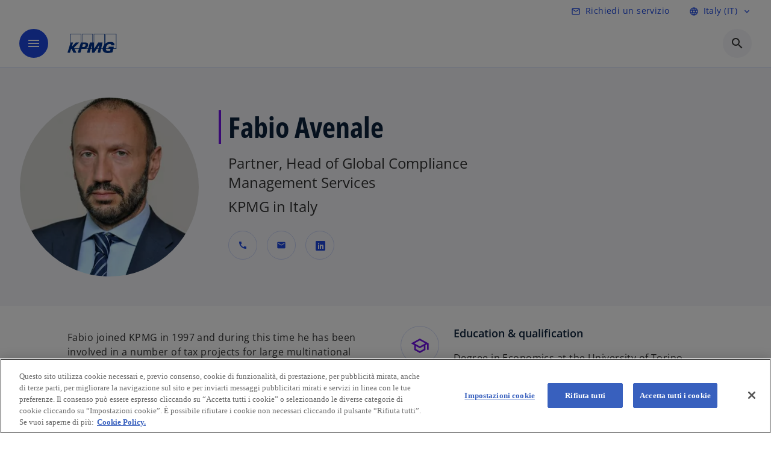

--- FILE ---
content_type: text/html;charset=utf-8
request_url: https://kpmg.com/it/it/contacts/a/fabio-avenale.html
body_size: 13334
content:
<!DOCTYPE HTML>
<html lang="it" dir="ltr">
<head>
	<meta http-equiv="content-type" content="text/html" charset="UTF-8"/>
	<meta http-equiv="content-encoding" content="text/html"/>
	<meta charset="utf-8" class="chrome"/>
	<meta http-equiv="X-UA-Compatible" content="IE=edge,chrome=1"/>
	<meta http-equiv="content-language" content="it"/>

	<script defer="defer" type="text/javascript" src="https://rum.hlx.page/.rum/@adobe/helix-rum-js@%5E2/dist/rum-standalone.js" data-routing="program=92310,environment=1046541,tier=publish"></script>
<link rel="preconnect" href="https://assets.kpmg.com" crossorigin=""/>

	<link rel="preload" as="font" type="font/woff2" href="/etc.clientlibs/kpmg/clientlibs/clientlib-site/resources/fonts/OpenSans/OpenSans-Regular.ttf" crossorigin/>
	<link rel="preload" as="font" type="font/woff2" href="/etc.clientlibs/kpmg/clientlibs/clientlib-site/resources/fonts/OpenSans/OpenSans-Regular.woff2" crossorigin/>
	<link rel="preload" as="font" type="font/woff2" href="/etc.clientlibs/kpmg/clientlibs/clientlib-site/resources/fonts/OpenSans/OpenSans-Medium.ttf" crossorigin/>
	<link rel="preload" as="font" type="font/woff2" href="/etc.clientlibs/kpmg/clientlibs/clientlib-site/resources/fonts/OpenSans/OpenSans-Medium.woff2" crossorigin/>
	<link rel="preload" as="font" type="font/woff2" href="/etc.clientlibs/kpmg/clientlibs/clientlib-site/resources/fonts/OpenSans/OpenSans-Medium.ttf" crossorigin/>
	<link rel="preload" as="font" type="font/woff2" href="/etc.clientlibs/kpmg/clientlibs/clientlib-site/resources/fonts/Material_Icons/MaterialIcons-Regular.woff2" crossorigin/>
	<link rel="preload" as="font" type="font/woff2" href="/etc.clientlibs/kpmg/clientlibs/clientlib-site/resources/fonts/Material_Icons/MaterialIcons-Regular.ttf" crossorigin/>
	<link rel="preload" as="font" type="font/woff2" href="/etc.clientlibs/kpmg/clientlibs/clientlib-site/resources/fonts/OpenSans_Condensed/OpenSans_Condensed-Regular.woff2" crossorigin/>
	<link rel="preload" as="font" type="font/woff2" href="/etc.clientlibs/kpmg/clientlibs/clientlib-site/resources/fonts/OpenSans_Condensed/OpenSans_Condensed-Regular.ttf" crossorigin/>

	<link rel="icon" type="image/png" sizes="32x32" href="/etc.clientlibs/kpmg/clientlibs/clientlib-site/resources/images/favicons/favicon-32x32.png"/>
	<link rel="icon" type="image/png" sizes="16x16" href="/etc.clientlibs/kpmg/clientlibs/clientlib-site/resources/images/favicons/favicon-16x16.png"/>

	<link rel="icon" type="image/x-icon" href="/etc.clientlibs/kpmg/clientlibs/clientlib-site/resources/images/favicons/favicon.ico"/>

	<link rel="icon" type="image/svg+xml" sizes="96x96" href="/etc.clientlibs/kpmg/clientlibs/clientlib-site/resources/images/favicons/favicon-96x96.svg"/>
	<link rel="icon" type="image/svg+xml" sizes="32x32" href="/etc.clientlibs/kpmg/clientlibs/clientlib-site/resources/images/favicons/favicon-32x32.svg"/>
	<link rel="icon" type="image/svg+xml" sizes="16x16" href="/etc.clientlibs/kpmg/clientlibs/clientlib-site/resources/images/favicons/favicon-16x16.svg"/>

     
	<link rel="apple-touch-icon" sizes="180x180" href="/etc.clientlibs/kpmg/clientlibs/clientlib-site/resources/images/favicons/apple-touch-icon-180x180.png"/>
	<link rel="apple-touch-icon" sizes="167x167" href="/etc.clientlibs/kpmg/clientlibs/clientlib-site/resources/images/favicons/apple-touch-icon-167x167.png"/>
	<link rel="apple-touch-icon" sizes="152x152" href="/etc.clientlibs/kpmg/clientlibs/clientlib-site/resources/images/favicons/apple-touch-icon-152x152.png"/>
	<link rel="apple-touch-icon" sizes="120x120" href="/etc.clientlibs/kpmg/clientlibs/clientlib-site/resources/images/favicons/apple-touch-icon-120x120.png"/>
	<link rel="apple-touch-icon" sizes="76x76" href="/etc.clientlibs/kpmg/clientlibs/clientlib-site/resources/images/favicons/apple-touch-icon-76x76.png"/>
	<link rel="apple-touch-icon" sizes="60x60" href="/etc.clientlibs/kpmg/clientlibs/clientlib-site/resources/images/favicons/apple-touch-icon-60x60.png"/>
	<link rel="apple-touch-icon" href="/etc.clientlibs/kpmg/clientlibs/clientlib-site/resources/images/favicons/apple-touch-icon.png"/>


	<link rel="icon" type="image/svg+xml" sizes="512x512" href="/etc.clientlibs/kpmg/clientlibs/clientlib-site/resources/images/favicons/android-chrome-512x512.svg"/>
	<link rel="icon" type="image/svg+xml" sizes="192x192" href="/etc.clientlibs/kpmg/clientlibs/clientlib-site/resources/images/favicons/android-chrome-192x192.svg"/>
	<link rel="icon" type="image/svg+xml" sizes="144x144" href="/etc.clientlibs/kpmg/clientlibs/clientlib-site/resources/images/favicons/android-chrome-144x144.svg"/>
	<link rel="icon" type="image/svg+xml" sizes="96x96" href="/etc.clientlibs/kpmg/clientlibs/clientlib-site/resources/images/favicons/android-chrome-96x96.svg"/>
	<link rel="icon" type="image/svg+xml" sizes="72x72" href="/etc.clientlibs/kpmg/clientlibs/clientlib-site/resources/images/favicons/android-chrome-72x72.svg"/>
	<link rel="icon" type="image/svg+xml" sizes="48x48" href="/etc.clientlibs/kpmg/clientlibs/clientlib-site/resources/images/favicons/android-chrome-48x48.svg"/>
	<link rel="icon" type="image/svg+xml" sizes="36x36" href="/etc.clientlibs/kpmg/clientlibs/clientlib-site/resources/images/favicons/android-chrome-36x36.svg"/>

	<meta property="og:type" content="website"/>
	<meta property="og:url" content="https://kpmg.com/it/it/contacts/a/fabio-avenale.html"/>
	<meta property="og:title" content="Fabio Avenale"/>
	<meta property="og:description"/>
	<meta property="og:site_name" content="KPMG"/>
	<meta property="og:image" content="/content/dam/kpmgsites/it/images/2025/02/FabioAvenale3.PNG"/>
	<meta property="og:locale"/>
	
	
	<meta property="twitter:url" content="https://kpmg.com/it/it/contacts/a/fabio-avenale.html"/>
	<meta property="twitter:title" content="Fabio Avenale"/>
	<meta property="twitter:description"/>
	<meta property="twitter:creator" content="@KPMG"/>
	<meta property="twitter:card" content="summary_large_image"/>
	<meta property="twitter:image" content="/content/dam/kpmgsites/it/images/2025/02/FabioAvenale3.PNG"/>
		<script type="text/javascript">
			window.kpmgPath = window.location.pathname.toLowerCase();
            var preferredSite = '';
            function getCookie(cname) {
                var name = cname + "=";
                var cArray = document.cookie.split(';');
                for(var i = 0; i < cArray.length; i++) {
                    var c = cArray[i];
                    while (c.charAt(0) == ' ') {
                        c = c.substring(1);
                    }
                    if (c.indexOf(name) == 0) {
                        preferredSite = c.substring(name.length, c.length);
                        preferredSite = preferredSite.indexOf(".html") > -1 ? preferredSite : "";
                        return true;
                    }
                }
            }
            if(window.kpmgPath === "/xx/en.html" && document.referrer === "" ) {
                getCookie("g_redirect");
                if( preferredSite.length > 0 && preferredSite !== "/xx/en.html") {
                    var geoUserSite = encodeURI(preferredSite)
                    console.log("datageo:",geoUserSite);
                    window.location = geoUserSite;
                }
            }</script>
	
    
    <script type="application/ld+json">
		{
  "@context" : "https://schema.org/",
  "@graph" : [ {
    "@type" : "Corporation",
    "@id" : "https://kpmg.com/it#corporation",
    "url" : "https://kpmg.com/it/it#home",
    "logo" : {
      "@type" : "ImageObject",
      "url" : "https://assets.kpmg.com/is/image/kpmg/kpmg-logo-1",
      "width" : "77",
      "height" : "30"
    },
    "address" : { }
  }, {
    "@type" : "WebSite",
    "@id" : "https://kpmg.com/it#website",
    "url" : "https://kpmg.com/it/it#home"
  }, {
    "@type" : "Corporation",
    "@id" : "https://kpmg.com/it#organization",
    "logo" : {
      "@type" : "ImageObject",
      "url" : "https://assets.kpmg.com/is/image/kpmg/kpmg-logo-1",
      "width" : "77",
      "height" : "30"
    },
    "parentOrganization" : {
      "@id" : "https://kpmg.com/it#corporation"
    }
  } ]
}
	</script>
	
	
    <meta charset="UTF-8"/>
    <title>Fabio Avenale</title>
    
    <meta name="description" content="Partner, Head of Global Compliance Management Services"/>
    <meta name="template" content="page-contact"/>
    <meta name="viewport" content="width=device-width, initial-scale=1"/>
    

    
    
<link rel="canonical" href="https://kpmg.com/it/it/contacts/a/fabio-avenale.html"/>

    




    
    

    

	
  



		
       <script type="text/javascript" src="//assets.adobedtm.com/9ff0694f1438/dd433ce7efb6/launch-5b72ccf8a16a.min.js" async></script>

    
    <script src="/etc.clientlibs/kpmg/clientlibs/clientlib-dependencies.lc-d41d8cd98f00b204e9800998ecf8427e-lc.min.js"></script>


    
        
    <link rel="stylesheet" href="/etc.clientlibs/kpmg/clientlibs/clientlib-base.lc-bee0a8382ad36e345dda31b92379d226-lc.min.css" type="text/css">
<link rel="stylesheet" href="/etc.clientlibs/kpmg/clientlibs/clientlib-dependencies.lc-d41d8cd98f00b204e9800998ecf8427e-lc.min.css" type="text/css">
<link rel="stylesheet" href="/etc.clientlibs/kpmg/clientlibs/clientlib-site.lc-501a1011940465548bfcaf2f17e6ef7e-lc.min.css" type="text/css">


    
    
    
    
    
    
    
    <script async src="/etc.clientlibs/core/wcm/components/commons/datalayer/v1/clientlibs/core.wcm.components.commons.datalayer.v1.lc-70264651675213ed7f7cc5a02a00f621-lc.min.js"></script>



    
    

	
	  		
		<!-- One Trust Enabled Start (One Trust Script)-->
		
			<!-- OneTrust Cookies Consent Notice start for kpmg.com/it -->
<script type="text/javascript" src="https://collection.kpmg.com/consent/019745f1-b776-7993-a797-891ac0d2643e/OtAutoBlock.js"></script>
<script src="https://collection.kpmg.com/scripttemplates/otSDKStub.js" data-document-language="true" type="text/javascript" charset="UTF-8" data-domain-script="019745f1-b776-7993-a797-891ac0d2643e"></script>
<script type="text/javascript">
function OptanonWrapper() { }
</script>
<!-- OneTrust Cookies Consent Notice end for kpmg.com/it -->
			<script type="text/javascript">
				var oneTrustEnabled = true;
				/* OneTrust Script - Start  * OptanonWrapper function will be called by OneTrust after the page load
				* This has to be placed after OneTrust script in the order
				*/
				function OptanonWrapper() {
					var evt = document.createEvent("CustomEvent"), cookiesSettingsButton = document.getElementById('ot-sdk-btn');
					evt.initCustomEvent('oneTrustEvent', false, false, {activeGroups: OptanonActiveGroups, groups: Optanon.GetDomainData()});
					document.dispatchEvent(evt);
					window.oneTrustObj = window.oneTrustObj || {};
					window.oneTrustObj.isScriptLoaded = true;
	
					//Show the Cookie-Settings button at the bottom only after User provides the consent
					if(Optanon  && typeof Optanon.IsAlertBoxClosed === 'function'  && Optanon.IsAlertBoxClosed()  && cookiesSettingsButton !== null) {
						cookiesSettingsButton.style.display = "block";
					}
				}
			</script>
		

		<!-- One Trust Enabled End (One Trust Script)-->
		<!-- One Trust Disabled Start (One Trust Script)-->
		
		<!-- One Trust Disabled End (One Trust Script)-->
		
	    <!-- Common Header Scripts -->
		
		<!-- Page Header Scripts -->
		
	
</head>
<body class="page-contact page basicpage" id="page-0d548fa59e" data-cmp-link-accessibility-enabled data-cmp-link-accessibility-text="si apre in una nuova scheda" data-cmp-data-layer-enabled data-country-name="Italy">

	  
    

	  
    


	<script>
		window.adobeDataLayer = window.adobeDataLayer || [];
		const [page,{id:pageId}] = JSON.parse("[{\x22page\u002D0d548fa59e\x22:{\x22xdm:language\x22:\x22it\x22,\x22country\x22:\x22it\x22,\x22dc:description\x22:\x22Partner, Head of Global Compliance Management Services\x22,\x22expiryDate\x22:\x2212\/30\/2099\x22,\x22repo:path\x22:\x22\/content\/kpmgpublic\/it\/it\/contacts\/a\/fabio\u002Davenale.html\x22,\x22dc:title\x22:\x22Fabio Avenale\x22,\x22xdm:tags\x22:[],\x22repo:modifyDate\x22:\x222025\u002D11\u002D24T16:11:22Z\x22,\x22xdm:template\x22:\x22\/conf\/kpmg\/settings\/wcm\/templates\/page\u002Dcontact\x22,\x22subCategory3\x22:\x22\x22,\x22pageName\x22:\x22it:it:contacts:a:fabio\u002Davenale\x22,\x22subCategory1\x22:\x22a\x22,\x22subCategory2\x22:\x22fabio\u002Davenale\x22,\x22issueDate\x22:\x22\x22,\x22effectiveDate\x22:\x22\x22,\x22primaryCategory\x22:\x22contacts\x22,\x22@type\x22:\x22core\/wcm\/components\/page\/v3\/page\x22}},{\"id\":\"page\u002D0d548fa59e\"}]");
		if(localStorage.getItem("userlogout")){
			localStorage.removeItem("userlogout");
			page[pageId]["dc:title"] = "logout successful"
		 	page[pageId]["loginStatus"] = "logged-out"
		}
		adobeDataLayer.push({
			page,
			event:'cmp:show',
			eventInfo: {
				path: 'page.page\u002D0d548fa59e'
			}
		});
	</script>


	




	
<div class="root container responsivegrid">

    
    
    
    <div id="container-26f265e07c" class="cmp-container">
        
        <header class="experiencefragment">
<div id="experiencefragment-858e17f315" class="cmp-experiencefragment cmp-experiencefragment--header">


    
    <div id="container-31cb040351" class="cmp-container">
        


<div class="aem-Grid aem-Grid--12 aem-Grid--default--12 ">
    
    <div class="header-v2 header aem-GridColumn aem-GridColumn--default--12">
  <div class="cmp-header cmp-header-v2" data-cmp-header>
    <a class="skipnav" href="#kpmg-accessibility-main">
  
  
    Skip to main content
  
</a>

    
    
    
    
    
  
  
  
  

  <div class="cmp-menu-item-bar" role="header" id="kpmg-accessibility-header" data-cmp-menu-item-bar-mobile="false">
    <div class="cmp-menu-item-bar--container">
      <div class="cmp-menu-item-bar--inner rfp">
        
          

        
        
        
          <div class="cmp-menu-item">
  <a id="menu-item2-ab0f5ba9d4" class="cmp-menu-item__inner" data-cmp-clickable data-cmp-data-layer="{&#34;menu-item2-ab0f5ba9d4&#34;:{&#34;@type&#34;:&#34;kpmg/components/navigation/header/menu-item2&#34;,&#34;repo:modifyDate&#34;:&#34;2025-05-29T08:03:50Z&#34;,&#34;dc:title&#34;:&#34;Richiedi un servizio&#34;,&#34;xdm:linkURL&#34;:&#34;/it/it/misc/rfp.html&#34;}}" href="/it/it/misc/rfp.html">
    
    <span class="cmp-menu-item__icon cmp-menu-item__icon--mail_outline" aria-hidden="true">mail_outline</span>

    <div class="cmp-menu-item__label">
      Richiedi un servizio
    </div>
  </a>
</div>

        
        
          <div class="cmp-lang-selector">
  <button type="button" id="lang-selector-0b96a46db0" class="cmp-lang-selector__toggle-btn cmp-menu-item__inner" data-cmp-clickable data-cmp-data-layer="{&#34;lang-selector-334359b90e&#34;:{&#34;parentId&#34;:&#34;lang-selector&#34;,&#34;@type&#34;:&#34;kpmg/components/navigation/header/lang-selector&#34;,&#34;dc:title&#34;:&#34;Italy (IT)&#34;,&#34;xdm:linkURL&#34;:&#34;#&#34;}}" aria-haspopup="dialog">
    
    <span class="cmp-lang-selector__icon cmp-lang-selector__icon--language" aria-hidden="true">language</span>

    <div class="cmp-lang-selector__label">
      Italy (IT)
    </div>
    <span class="material-icons-outlined cmp-lang-selector__chevron-icon" aria-hidden="true">
      expand_more
    </span>
  </button>
</div>

        
      </div>
    </div>
  </div>

    
  <div data-cmp-langselector="side-navbar" class="language-selector__side-navbar">
    <div class="language-selector__mobile-close">
      <button data-cmp-langselector="close-btn" data-cmp-clickable="true" class="language-selector__mobile-close--btn">
        <span class="material-icons-outlined">close</span>
      </button>
    </div>
    <div class="language-selector__container">
      <ul class="country-list country-list--short" data-cmp-langselector="language-selector"></ul>
      <div class="cmp-form-text">
        <label for="filter-search-input">Cerca</label>
        <input class="cmp-form-text__text" data-cmp-hook-form-text="input" type="text" id="filter-search-input" placeholder="Enter Keywords ..." name="filter-search-input" aria-describedby="enter keywords" data-cmp-langselector="filter-search-input"/>
        <button class="material-icons-outlined input-cancel" data-cmp-langselector="filter-cancel">
          cancel
        </button>
      </div>
      <div class="filter-message" aria-live="polite" aria-atomic="true" data-cmp-langselector="filter-message" data-message="Nessun dato trovato"></div>
      <div class="contry-list-container">
        <div class="sr-only country-list--count" aria-live="polite" aria-atomic="true" data-message="Risultati trovati"></div>
        <ul class="country-list country-list--all" data-cmp-langselector="list-of-all-countries"></ul>
      </div>
    </div>
  </div>



    
      
      <div id="kpmg-accessibility-nav" role="navigation" class="cmp-header__main-nav-bar" data-cmp-header-main-nav-bar>
        <div class="cmp-header__main-nav-bar--container">
          <div class="cmp-header__main-nav-bar--inner">
            <div class="cmp-header__main-nav-bar--column">
              
              <div class="cmp-mobile-toggle">
  <button data-cmp-mobile-toggle type="button" class="cmp-mobile-toggle__inner" aria-label="main menu" aria-expanded="false" aria-controls="mobile-menu">
    <span class="cmp-mobile-toggle__icon" aria-hidden="true">menu</span>
  </button>
</div>

              
              
                <div class="cmp-logo" id="logo-68eeedf543" data-cmp-is="image" data-cmp-src="/content/experience-fragments/kpmgpublic/it/it/site/header/master/_jcr_content/root/header_v2/logo.coreimg{.width}.svg/1748521056232/logo.svg" data-asset-id="1d4dd21b-17b3-42d7-9e5c-487ce6a81255" data-cmp-filereference="/content/dam/kpmgsites/it/images/other/logo.svg" data-cmp-data-layer="{&#34;logo-68eeedf543&#34;:{&#34;@type&#34;:&#34;kpmg/components/navigation/header/logo&#34;,&#34;repo:modifyDate&#34;:&#34;2025-05-29T12:17:36Z&#34;,&#34;xdm:linkURL&#34;:&#34;/it/it.html&#34;,&#34;image&#34;:{&#34;repo:id&#34;:&#34;1d4dd21b-17b3-42d7-9e5c-487ce6a81255&#34;,&#34;repo:modifyDate&#34;:&#34;2025-05-29T09:21:10Z&#34;,&#34;@type&#34;:&#34;image/svg+xml&#34;,&#34;repo:path&#34;:&#34;/content/dam/kpmgsites/it/images/other/logo.svg&#34;}}}" data-cmp-hook-image="imageV3" itemscope itemtype="http://schema.org/ImageObject">
     <div class="cmp-logo__inner">
          <a class="cmp-logo__link" data-cmp-clickable href="/it/it.html">
               <img src="/content/experience-fragments/kpmgpublic/it/it/site/header/master/_jcr_content/root/header_v2/logo.coreimg.svg/1748521056232/logo.svg" loading="lazy" class="cmp-logo__image" itemprop="contentUrl" width="100" height="100" alt="KPMG in Italy logo"/>
          </a>
     </div>
    
    
    <script type="application/ld+json">
          {
  "@context" : "https://schema.org",
  "@type" : "ImageObject",
  "url" : "https://kpmg.com/content/experience-fragments/kpmgpublic/it/it/site/header/master/_jcr_content/root/header_v2/logo.coreimg.svg/1748521056232/logo.svg.html",
  "creator" : {
    "@type" : "Corporation",
    "name" : "KPMG International Limited"
  },
  "contentUrl" : "https://kpmg.com/content/experience-fragments/kpmgpublic/it/it/site/header/master/_jcr_content/root/header_v2/logo.coreimg.svg/1748521056232/logo.svg.html",
  "copyrightNotice" : "KPMG International Limited",
  "potentialAction" : {
    "@type" : "ViewAction",
    "url" : "https://kpmg.com/content/experience-fragments/kpmgpublic/it/it/site/header/master/_jcr_content/root/header_v2/logo.coreimg.svg/1748521056232/logo.svg.html",
    "target" : {
      "@type" : "EntryPoint",
      "urlTemplate" : "https://kpmg.com/content/experience-fragments/kpmgpublic/it/it/site/header/master/_jcr_content/root/header_v2/logo.coreimg.svg/1748521056232/logo.svg.html"
    }
  }
}
     </script>
</div>

    

              
            </div>

            <div class="cmp-header__main-nav-bar--column" data-cmp-header-main-nav>
              
                
  
  <nav class="cmp-main-nav" data-cmp-main-nav>
    
    <div class="cmp-main-nav__mobile-header" data-cmp-main-nav-mobile-header>
      <div class="cmp-main-nav__mobile-header-container">
        
        <button class="cmp-main-nav__mobile-header-close" data-cmp-main-nav-mobile-header-close aria-label="Close">
          <span class="material-icons-outlined">close</span>
        </button>

        
        
          <div class="cmp-logo" id="logo-68eeedf543" data-cmp-is="image" data-cmp-src="/content/experience-fragments/kpmgpublic/it/it/site/header/master/_jcr_content/root/header_v2/logo.coreimg{.width}.svg/1748521056232/logo.svg" data-asset-id="1d4dd21b-17b3-42d7-9e5c-487ce6a81255" data-cmp-filereference="/content/dam/kpmgsites/it/images/other/logo.svg" data-cmp-data-layer="{&#34;logo-68eeedf543&#34;:{&#34;@type&#34;:&#34;kpmg/components/navigation/header/logo&#34;,&#34;repo:modifyDate&#34;:&#34;2025-05-29T12:17:36Z&#34;,&#34;xdm:linkURL&#34;:&#34;/it/it.html&#34;,&#34;image&#34;:{&#34;repo:id&#34;:&#34;1d4dd21b-17b3-42d7-9e5c-487ce6a81255&#34;,&#34;repo:modifyDate&#34;:&#34;2025-05-29T09:21:10Z&#34;,&#34;@type&#34;:&#34;image/svg+xml&#34;,&#34;repo:path&#34;:&#34;/content/dam/kpmgsites/it/images/other/logo.svg&#34;}}}" data-cmp-hook-image="imageV3" itemscope itemtype="http://schema.org/ImageObject">
     <div class="cmp-logo__inner">
          <a class="cmp-logo__link" data-cmp-clickable href="/it/it.html">
               <img src="/content/experience-fragments/kpmgpublic/it/it/site/header/master/_jcr_content/root/header_v2/logo.coreimg.svg/1748521056232/logo.svg" loading="lazy" class="cmp-logo__image" itemprop="contentUrl" width="100" height="100" alt="KPMG in Italy logo"/>
          </a>
     </div>
    
    
    <script type="application/ld+json">
          {
  "@context" : "https://schema.org",
  "@type" : "ImageObject",
  "url" : "https://kpmg.com/content/experience-fragments/kpmgpublic/it/it/site/header/master/_jcr_content/root/header_v2/logo.coreimg.svg/1748521056232/logo.svg.html",
  "creator" : {
    "@type" : "Corporation",
    "name" : "KPMG International Limited"
  },
  "contentUrl" : "https://kpmg.com/content/experience-fragments/kpmgpublic/it/it/site/header/master/_jcr_content/root/header_v2/logo.coreimg.svg/1748521056232/logo.svg.html",
  "copyrightNotice" : "KPMG International Limited",
  "potentialAction" : {
    "@type" : "ViewAction",
    "url" : "https://kpmg.com/content/experience-fragments/kpmgpublic/it/it/site/header/master/_jcr_content/root/header_v2/logo.coreimg.svg/1748521056232/logo.svg.html",
    "target" : {
      "@type" : "EntryPoint",
      "urlTemplate" : "https://kpmg.com/content/experience-fragments/kpmgpublic/it/it/site/header/master/_jcr_content/root/header_v2/logo.coreimg.svg/1748521056232/logo.svg.html"
    }
  }
}
     </script>
</div>

    

        
      </div>
    </div>

    
    <ul class="cmp-main-nav__main-menu" data-cmp-main-nav-main-menu>
      
        <li class="cmp-main-nav__main-menu--list-item" data-cmp-main-nav-list-item>
          
          
  
  

  
  
    
    
  <div class="cmp-menu-link cmp-menu-link--level-one  ">
    
    

    
    

    
    <button class="cmp-menu-link__inner " data-cmp-data-layer="{&#34;main-nav-link-48dd81f061&#34;:{&#34;parentId&#34;:&#34;main-nav-6fa8430477&#34;,&#34;@type&#34;:&#34;kpmg/components/navigation/header/main-nav&#34;,&#34;dc:title&#34;:&#34;Insights &#34;,&#34;xdm:linkURL&#34;:&#34;/it/it/insights.html&#34;}}" data-cmp-clickable data-cmp-menu-link="levelOne" aria-expanded="false" aria-haspopup="true">
      <div class="cmp-menu-link__inner--label">
        
        
        
          
            Insights 
          
          
          
          
        
        
        
        
      </div>
      <span aria-hidden="true" class="cmp-menu-link__inner--icon"></span>
    </button>
  </div>

    <nav class="cmp-sub-menu " data-cmp-sub-menu>
      <div class="cmp-sub-menu__container">
        
        <button class="cmp-sub-menu__back-button" data-cmp-sub-menu-back>
          <span aria-hidden="true" class="cmp-sub-menu__back-button-icon"></span>
          <div class="cmp-sub-menu__back-button-label">
            Menù principale
          </div>
        </button>
        
          
  
  
  <section class="cmp-sub-menu__section cmp-sub-menu__section--level-two  ">
    <div class="cmp-sub-menu__section-heading">
      <span class="cmp-sub-menu__section-heading--text">
        
          Tutti gli Insights
        
        
      </span>

      <a class="cmp-sub-menu__section-heading--link" data-cmp-data-layer="{&#34;main-nav-link-630a5b6633&#34;:{&#34;parentId&#34;:&#34;main-nav-6fa8430477&#34;,&#34;@type&#34;:&#34;kpmg/components/navigation/header/main-nav&#34;,&#34;dc:title&#34;:&#34;Insights _Vai&#34;,&#34;xdm:linkURL&#34;:&#34;/it/it/insights.html&#34;}}" data-cmp-clickable href="/it/it/insights.html">Vai<span class="material-icons-outlined"></span></a>
    </div>

    <nav class="cmp-sub-menu__section-nav cmp-sub-menu__section-nav--level-two">
      <ul>
        <li class="cmp-sub-menu__level-two--all-link">
          
  <div class="cmp-menu-link cmp-menu-link--level-two ">
    
    

    
    

    
    <a class="cmp-menu-link__inner " data-cmp-data-layer="{&#34;main-nav-link-48dd81f061&#34;:{&#34;parentId&#34;:&#34;main-nav-6fa8430477&#34;,&#34;@type&#34;:&#34;kpmg/components/navigation/header/main-nav&#34;,&#34;dc:title&#34;:&#34;Insights &#34;,&#34;xdm:linkURL&#34;:&#34;/it/it/insights.html&#34;}}" data-cmp-clickable href="/it/it/insights.html">
      <div class="cmp-menu-link__inner--label">
        
        
        
          
          
          
          
            
            Insights  
          
        
        
        
        
      </div>
      
    </a>
  </div>

        </li>
        
          
          <li>
            
  <div class="cmp-menu-link cmp-menu-link--level-two ">
    
    

    
    

    
    <a class="cmp-menu-link__inner " data-cmp-data-layer="{&#34;main-nav-link-114af71b4a&#34;:{&#34;parentId&#34;:&#34;main-nav-6fa8430477&#34;,&#34;@type&#34;:&#34;kpmg/components/navigation/header/main-nav&#34;,&#34;dc:title&#34;:&#34;Insights >Geopolitics&#34;,&#34;xdm:linkURL&#34;:&#34;/it/it/insights/Geopolitics.html&#34;}}" data-cmp-clickable href="/it/it/insights/Geopolitics.html">
      <div class="cmp-menu-link__inner--label">
        
        
        
          
          
          
          
            Geopolitics 
            
          
        
        
        
        
      </div>
      
    </a>
  </div>

            
          </li>
        
          
          <li>
            
  <div class="cmp-menu-link cmp-menu-link--level-two ">
    
    

    
    

    
    <a class="cmp-menu-link__inner " data-cmp-data-layer="{&#34;main-nav-link-609728e943&#34;:{&#34;parentId&#34;:&#34;main-nav-6fa8430477&#34;,&#34;@type&#34;:&#34;kpmg/components/navigation/header/main-nav&#34;,&#34;dc:title&#34;:&#34;Insights >Digital Transformation&#34;,&#34;xdm:linkURL&#34;:&#34;/it/it/insights/digital-transformation.html&#34;}}" data-cmp-clickable href="/it/it/insights/digital-transformation.html">
      <div class="cmp-menu-link__inner--label">
        
        
        
          
          
          
          
            Digital Transformation 
            
          
        
        
        
        
      </div>
      
    </a>
  </div>

            
          </li>
        
          
          <li>
            
  <div class="cmp-menu-link cmp-menu-link--level-two ">
    
    

    
    

    
    <a class="cmp-menu-link__inner " data-cmp-data-layer="{&#34;main-nav-link-ca11f553be&#34;:{&#34;parentId&#34;:&#34;main-nav-6fa8430477&#34;,&#34;@type&#34;:&#34;kpmg/components/navigation/header/main-nav&#34;,&#34;dc:title&#34;:&#34;Insights >ESG&#34;,&#34;xdm:linkURL&#34;:&#34;/it/it/insights/esg.html&#34;}}" data-cmp-clickable href="/it/it/insights/esg.html">
      <div class="cmp-menu-link__inner--label">
        
        
        
          
          
          
          
            ESG 
            
          
        
        
        
        
      </div>
      
    </a>
  </div>

            
          </li>
        
          
          <li>
            
  <div class="cmp-menu-link cmp-menu-link--level-two ">
    
    

    
    

    
    <a class="cmp-menu-link__inner " data-cmp-data-layer="{&#34;main-nav-link-40112da543&#34;:{&#34;parentId&#34;:&#34;main-nav-6fa8430477&#34;,&#34;@type&#34;:&#34;kpmg/components/navigation/header/main-nav&#34;,&#34;dc:title&#34;:&#34;Insights >M&amp;A e crescita dimensionale&#34;,&#34;xdm:linkURL&#34;:&#34;/it/it/insights/mergers-and-acquisitions-MA.html&#34;}}" data-cmp-clickable href="/it/it/insights/mergers-and-acquisitions-MA.html">
      <div class="cmp-menu-link__inner--label">
        
        
        
          
          
          
          
            M&amp;A e crescita dimensionale 
            
          
        
        
        
        
      </div>
      
    </a>
  </div>

            
          </li>
        
          
          <li>
            
  <div class="cmp-menu-link cmp-menu-link--level-two ">
    
    

    
    

    
    <a class="cmp-menu-link__inner " data-cmp-data-layer="{&#34;main-nav-link-3a33b1b5e1&#34;:{&#34;parentId&#34;:&#34;main-nav-6fa8430477&#34;,&#34;@type&#34;:&#34;kpmg/components/navigation/header/main-nav&#34;,&#34;dc:title&#34;:&#34;Insights >Fintech&#34;,&#34;xdm:linkURL&#34;:&#34;/it/it/insights/fintech.html&#34;}}" data-cmp-clickable href="/it/it/insights/fintech.html">
      <div class="cmp-menu-link__inner--label">
        
        
        
          
          
          
          
            Fintech 
            
          
        
        
        
        
      </div>
      
    </a>
  </div>

            
          </li>
        
          
          <li>
            
  <div class="cmp-menu-link cmp-menu-link--level-two ">
    
    

    
    

    
    <a class="cmp-menu-link__inner " data-cmp-data-layer="{&#34;main-nav-link-08adeefc4d&#34;:{&#34;parentId&#34;:&#34;main-nav-6fa8430477&#34;,&#34;@type&#34;:&#34;kpmg/components/navigation/header/main-nav&#34;,&#34;dc:title&#34;:&#34;Insights >Family Business&#34;,&#34;xdm:linkURL&#34;:&#34;/it/it/insights/family-business.html&#34;}}" data-cmp-clickable href="/it/it/insights/family-business.html">
      <div class="cmp-menu-link__inner--label">
        
        
        
          
          
          
          
            Family Business 
            
          
        
        
        
        
      </div>
      
    </a>
  </div>

            
          </li>
        
          
          <li>
            
  <div class="cmp-menu-link cmp-menu-link--level-two ">
    
    

    
    

    
    <a class="cmp-menu-link__inner " data-cmp-data-layer="{&#34;main-nav-link-c68e4220b5&#34;:{&#34;parentId&#34;:&#34;main-nav-6fa8430477&#34;,&#34;@type&#34;:&#34;kpmg/components/navigation/header/main-nav&#34;,&#34;dc:title&#34;:&#34;Insights >Customer&#34;,&#34;xdm:linkURL&#34;:&#34;/it/it/insights/customer.html&#34;}}" data-cmp-clickable href="/it/it/insights/customer.html">
      <div class="cmp-menu-link__inner--label">
        
        
        
          
          
          
          
            Customer 
            
          
        
        
        
        
      </div>
      
    </a>
  </div>

            
          </li>
        
          
          <li>
            
  <div class="cmp-menu-link cmp-menu-link--level-two ">
    
    

    
    

    
    <a class="cmp-menu-link__inner " data-cmp-data-layer="{&#34;main-nav-link-e000e80ce3&#34;:{&#34;parentId&#34;:&#34;main-nav-6fa8430477&#34;,&#34;@type&#34;:&#34;kpmg/components/navigation/header/main-nav&#34;,&#34;dc:title&#34;:&#34;Insights >Alleanze Strategiche&#34;,&#34;xdm:linkURL&#34;:&#34;/it/it/insights/alleanze-strategiche.html&#34;}}" data-cmp-clickable href="/it/it/insights/alleanze-strategiche.html">
      <div class="cmp-menu-link__inner--label">
        
        
        
          
          
          
          
            Alleanze Strategiche 
            
          
        
        
        
        
      </div>
      
    </a>
  </div>

            
          </li>
        
      </ul>
    </nav>
  </section>

        
        
      </div>

      <button class="cmp-sub-menu__close" aria-label="Close Menu">
        <span class="material-icons-outlined" aria-hidden="true">
          expand_less
        </span>
      </button>
    </nav>
  

        </li>
      
        <li class="cmp-main-nav__main-menu--list-item" data-cmp-main-nav-list-item>
          
          
  
  

  
  
    
    
  <div class="cmp-menu-link cmp-menu-link--level-one  ">
    
    

    
    

    
    <button class="cmp-menu-link__inner " data-cmp-data-layer="{&#34;main-nav-link-9dc41da5ae&#34;:{&#34;parentId&#34;:&#34;main-nav-6fa8430477&#34;,&#34;@type&#34;:&#34;kpmg/components/navigation/header/main-nav&#34;,&#34;dc:title&#34;:&#34;Industries&#34;,&#34;xdm:linkURL&#34;:&#34;/it/it/industries.html&#34;}}" data-cmp-clickable data-cmp-menu-link="levelOne" aria-expanded="false" aria-haspopup="true">
      <div class="cmp-menu-link__inner--label">
        
        
        
          
          
            Industries
          
          
          
        
        
        
        
      </div>
      <span aria-hidden="true" class="cmp-menu-link__inner--icon"></span>
    </button>
  </div>

    <nav class="cmp-sub-menu " data-cmp-sub-menu>
      <div class="cmp-sub-menu__container">
        
        <button class="cmp-sub-menu__back-button" data-cmp-sub-menu-back>
          <span aria-hidden="true" class="cmp-sub-menu__back-button-icon"></span>
          <div class="cmp-sub-menu__back-button-label">
            Menù principale
          </div>
        </button>
        
          
  
  
  <section class="cmp-sub-menu__section cmp-sub-menu__section--level-two  ">
    <div class="cmp-sub-menu__section-heading">
      <span class="cmp-sub-menu__section-heading--text">
        
          Tutte le Industries
        
        
      </span>

      <a class="cmp-sub-menu__section-heading--link" data-cmp-data-layer="{&#34;main-nav-link-a7146672bc&#34;:{&#34;parentId&#34;:&#34;main-nav-6fa8430477&#34;,&#34;@type&#34;:&#34;kpmg/components/navigation/header/main-nav&#34;,&#34;dc:title&#34;:&#34;Industries_Vai&#34;,&#34;xdm:linkURL&#34;:&#34;/it/it/industries.html&#34;}}" data-cmp-clickable href="/it/it/industries.html">Vai<span class="material-icons-outlined"></span></a>
    </div>

    <nav class="cmp-sub-menu__section-nav cmp-sub-menu__section-nav--level-two">
      <ul>
        <li class="cmp-sub-menu__level-two--all-link">
          
  <div class="cmp-menu-link cmp-menu-link--level-two ">
    
    

    
    

    
    <a class="cmp-menu-link__inner " data-cmp-data-layer="{&#34;main-nav-link-9dc41da5ae&#34;:{&#34;parentId&#34;:&#34;main-nav-6fa8430477&#34;,&#34;@type&#34;:&#34;kpmg/components/navigation/header/main-nav&#34;,&#34;dc:title&#34;:&#34;Industries&#34;,&#34;xdm:linkURL&#34;:&#34;/it/it/industries.html&#34;}}" data-cmp-clickable href="/it/it/industries.html">
      <div class="cmp-menu-link__inner--label">
        
        
        
          
          
          
          
            
            Industries 
          
        
        
        
        
      </div>
      
    </a>
  </div>

        </li>
        
          
          <li>
            
  <div class="cmp-menu-link cmp-menu-link--level-two ">
    
    

    
    

    
    <a class="cmp-menu-link__inner " data-cmp-data-layer="{&#34;main-nav-link-4c997014bc&#34;:{&#34;parentId&#34;:&#34;main-nav-6fa8430477&#34;,&#34;@type&#34;:&#34;kpmg/components/navigation/header/main-nav&#34;,&#34;dc:title&#34;:&#34;Industries>Energy &amp; Natural Resources&#34;,&#34;xdm:linkURL&#34;:&#34;/it/it/industries/energy.html&#34;}}" data-cmp-clickable href="/it/it/industries/energy.html">
      <div class="cmp-menu-link__inner--label">
        
        
        
          
          
          
          
            Energy &amp; Natural Resources 
            
          
        
        
        
        
      </div>
      
    </a>
  </div>

            
          </li>
        
          
          <li>
            
  <div class="cmp-menu-link cmp-menu-link--level-two ">
    
    

    
    

    
    <a class="cmp-menu-link__inner " data-cmp-data-layer="{&#34;main-nav-link-569ff3b0fc&#34;:{&#34;parentId&#34;:&#34;main-nav-6fa8430477&#34;,&#34;@type&#34;:&#34;kpmg/components/navigation/header/main-nav&#34;,&#34;dc:title&#34;:&#34;Industries>Financial Services&#34;,&#34;xdm:linkURL&#34;:&#34;/it/it/industries/financial-services.html&#34;}}" data-cmp-clickable href="/it/it/industries/financial-services.html">
      <div class="cmp-menu-link__inner--label">
        
        
        
          
          
          
          
            Financial Services 
            
          
        
        
        
        
      </div>
      
    </a>
  </div>

            
          </li>
        
          
          <li>
            
  <div class="cmp-menu-link cmp-menu-link--level-two ">
    
    

    
    

    
    <a class="cmp-menu-link__inner " data-cmp-data-layer="{&#34;main-nav-link-469ebac435&#34;:{&#34;parentId&#34;:&#34;main-nav-6fa8430477&#34;,&#34;@type&#34;:&#34;kpmg/components/navigation/header/main-nav&#34;,&#34;dc:title&#34;:&#34;Industries>Government &amp; Public Sector&#34;,&#34;xdm:linkURL&#34;:&#34;/it/it/industries/government-and-public-sector.html&#34;}}" data-cmp-clickable href="/it/it/industries/government-and-public-sector.html">
      <div class="cmp-menu-link__inner--label">
        
        
        
          
          
          
          
            Government &amp; Public Sector 
            
          
        
        
        
        
      </div>
      
    </a>
  </div>

            
          </li>
        
          
          <li>
            
  <div class="cmp-menu-link cmp-menu-link--level-two ">
    
    

    
    

    
    <a class="cmp-menu-link__inner " data-cmp-data-layer="{&#34;main-nav-link-f12129b0b1&#34;:{&#34;parentId&#34;:&#34;main-nav-6fa8430477&#34;,&#34;@type&#34;:&#34;kpmg/components/navigation/header/main-nav&#34;,&#34;dc:title&#34;:&#34;Industries>Healthcare &amp; Life Science&#34;,&#34;xdm:linkURL&#34;:&#34;/it/it/industries/healthcare-life-science.html&#34;}}" data-cmp-clickable href="/it/it/industries/healthcare-life-science.html">
      <div class="cmp-menu-link__inner--label">
        
        
        
          
          
          
          
            Healthcare &amp; Life Science 
            
          
        
        
        
        
      </div>
      
    </a>
  </div>

            
          </li>
        
          
          <li>
            
  <div class="cmp-menu-link cmp-menu-link--level-two ">
    
    

    
    

    
    <a class="cmp-menu-link__inner " data-cmp-data-layer="{&#34;main-nav-link-0f0ac82314&#34;:{&#34;parentId&#34;:&#34;main-nav-6fa8430477&#34;,&#34;@type&#34;:&#34;kpmg/components/navigation/header/main-nav&#34;,&#34;dc:title&#34;:&#34;Industries>Industrial Manufacturing&#34;,&#34;xdm:linkURL&#34;:&#34;/it/it/industries/industrial-manufacturing.html&#34;}}" data-cmp-clickable href="/it/it/industries/industrial-manufacturing.html">
      <div class="cmp-menu-link__inner--label">
        
        
        
          
          
          
          
            Industrial Manufacturing 
            
          
        
        
        
        
      </div>
      
    </a>
  </div>

            
          </li>
        
          
          <li>
            
  <div class="cmp-menu-link cmp-menu-link--level-two ">
    
    

    
    

    
    <a class="cmp-menu-link__inner " data-cmp-data-layer="{&#34;main-nav-link-25f4feb8d7&#34;:{&#34;parentId&#34;:&#34;main-nav-6fa8430477&#34;,&#34;@type&#34;:&#34;kpmg/components/navigation/header/main-nav&#34;,&#34;dc:title&#34;:&#34;Industries>Real Estate&#34;,&#34;xdm:linkURL&#34;:&#34;/it/it/industries/real-estate.html&#34;}}" data-cmp-clickable href="/it/it/industries/real-estate.html">
      <div class="cmp-menu-link__inner--label">
        
        
        
          
          
          
          
            Real Estate 
            
          
        
        
        
        
      </div>
      
    </a>
  </div>

            
          </li>
        
          
          <li>
            
  <div class="cmp-menu-link cmp-menu-link--level-two ">
    
    

    
    

    
    <a class="cmp-menu-link__inner " data-cmp-data-layer="{&#34;main-nav-link-b07b938728&#34;:{&#34;parentId&#34;:&#34;main-nav-6fa8430477&#34;,&#34;@type&#34;:&#34;kpmg/components/navigation/header/main-nav&#34;,&#34;dc:title&#34;:&#34;Industries>Retail &amp; Consumer Goods&#34;,&#34;xdm:linkURL&#34;:&#34;/it/it/industries/retail-consumer-goods.html&#34;}}" data-cmp-clickable href="/it/it/industries/retail-consumer-goods.html">
      <div class="cmp-menu-link__inner--label">
        
        
        
          
          
          
          
            Retail &amp; Consumer Goods 
            
          
        
        
        
        
      </div>
      
    </a>
  </div>

            
          </li>
        
          
          <li>
            
  <div class="cmp-menu-link cmp-menu-link--level-two ">
    
    

    
    

    
    <a class="cmp-menu-link__inner " data-cmp-data-layer="{&#34;main-nav-link-446fa56a2b&#34;:{&#34;parentId&#34;:&#34;main-nav-6fa8430477&#34;,&#34;@type&#34;:&#34;kpmg/components/navigation/header/main-nav&#34;,&#34;dc:title&#34;:&#34;Industries>Telco, Tech &amp; Media&#34;,&#34;xdm:linkURL&#34;:&#34;/it/it/industries/telco-tech-media.html&#34;}}" data-cmp-clickable href="/it/it/industries/telco-tech-media.html">
      <div class="cmp-menu-link__inner--label">
        
        
        
          
          
          
          
            Telco, Tech &amp; Media 
            
          
        
        
        
        
      </div>
      
    </a>
  </div>

            
          </li>
        
      </ul>
    </nav>
  </section>

        
        
      </div>

      <button class="cmp-sub-menu__close" aria-label="Close Menu">
        <span class="material-icons-outlined" aria-hidden="true">
          expand_less
        </span>
      </button>
    </nav>
  

        </li>
      
        <li class="cmp-main-nav__main-menu--list-item" data-cmp-main-nav-list-item>
          
          
  
  

  
  
    
    
  <div class="cmp-menu-link cmp-menu-link--level-one  ">
    
    

    
    

    
    <button class="cmp-menu-link__inner " data-cmp-data-layer="{&#34;main-nav-link-63f8cc16ce&#34;:{&#34;parentId&#34;:&#34;main-nav-6fa8430477&#34;,&#34;@type&#34;:&#34;kpmg/components/navigation/header/main-nav&#34;,&#34;dc:title&#34;:&#34;Services&#34;,&#34;xdm:linkURL&#34;:&#34;/it/it/services.html&#34;}}" data-cmp-clickable data-cmp-menu-link="levelOne" aria-expanded="false" aria-haspopup="true">
      <div class="cmp-menu-link__inner--label">
        
        
        
          
          
          
            Services
          
          
        
        
        
        
      </div>
      <span aria-hidden="true" class="cmp-menu-link__inner--icon"></span>
    </button>
  </div>

    <nav class="cmp-sub-menu " data-cmp-sub-menu>
      <div class="cmp-sub-menu__container">
        
        <button class="cmp-sub-menu__back-button" data-cmp-sub-menu-back>
          <span aria-hidden="true" class="cmp-sub-menu__back-button-icon"></span>
          <div class="cmp-sub-menu__back-button-label">
            Menù principale
          </div>
        </button>
        
          
  
  
  <section class="cmp-sub-menu__section cmp-sub-menu__section--level-two  ">
    <div class="cmp-sub-menu__section-heading">
      <span class="cmp-sub-menu__section-heading--text">
        
          Tutti i Servizi
        
        
      </span>

      <a class="cmp-sub-menu__section-heading--link" data-cmp-data-layer="{&#34;main-nav-link-27a6b4816f&#34;:{&#34;parentId&#34;:&#34;main-nav-6fa8430477&#34;,&#34;@type&#34;:&#34;kpmg/components/navigation/header/main-nav&#34;,&#34;dc:title&#34;:&#34;Services_Vai&#34;,&#34;xdm:linkURL&#34;:&#34;/it/it/services.html&#34;}}" data-cmp-clickable href="/it/it/services.html">Vai<span class="material-icons-outlined"></span></a>
    </div>

    <nav class="cmp-sub-menu__section-nav cmp-sub-menu__section-nav--level-two">
      <ul>
        <li class="cmp-sub-menu__level-two--all-link">
          
  <div class="cmp-menu-link cmp-menu-link--level-two ">
    
    

    
    

    
    <a class="cmp-menu-link__inner " data-cmp-data-layer="{&#34;main-nav-link-63f8cc16ce&#34;:{&#34;parentId&#34;:&#34;main-nav-6fa8430477&#34;,&#34;@type&#34;:&#34;kpmg/components/navigation/header/main-nav&#34;,&#34;dc:title&#34;:&#34;Services&#34;,&#34;xdm:linkURL&#34;:&#34;/it/it/services.html&#34;}}" data-cmp-clickable href="/it/it/services.html">
      <div class="cmp-menu-link__inner--label">
        
        
        
          
          
          
          
            
            Services 
          
        
        
        
        
      </div>
      
    </a>
  </div>

        </li>
        
          
          <li>
            
  <div class="cmp-menu-link cmp-menu-link--level-two ">
    
    

    
    

    
    <a class="cmp-menu-link__inner " data-cmp-data-layer="{&#34;main-nav-link-b2b09ba2bb&#34;:{&#34;parentId&#34;:&#34;main-nav-6fa8430477&#34;,&#34;@type&#34;:&#34;kpmg/components/navigation/header/main-nav&#34;,&#34;dc:title&#34;:&#34;Services>Advisory&#34;,&#34;xdm:linkURL&#34;:&#34;/it/it/services/advisory.html&#34;}}" data-cmp-clickable href="/it/it/services/advisory.html">
      <div class="cmp-menu-link__inner--label">
        
        
        
          
          
          
          
            Advisory 
            
          
        
        
        
        
      </div>
      
    </a>
  </div>

            
          </li>
        
          
          <li>
            
  <div class="cmp-menu-link cmp-menu-link--level-two ">
    
    

    
    

    
    <a class="cmp-menu-link__inner " data-cmp-data-layer="{&#34;main-nav-link-bf0d844932&#34;:{&#34;parentId&#34;:&#34;main-nav-6fa8430477&#34;,&#34;@type&#34;:&#34;kpmg/components/navigation/header/main-nav&#34;,&#34;dc:title&#34;:&#34;Services>Tax &amp; Legal&#34;,&#34;xdm:linkURL&#34;:&#34;/it/it/services/tax-legal.html&#34;}}" data-cmp-clickable href="/it/it/services/tax-legal.html">
      <div class="cmp-menu-link__inner--label">
        
        
        
          
          
          
          
            Tax &amp; Legal 
            
          
        
        
        
        
      </div>
      
    </a>
  </div>

            
          </li>
        
          
          <li>
            
  <div class="cmp-menu-link cmp-menu-link--level-two ">
    
    

    
    

    
    <a class="cmp-menu-link__inner " data-cmp-data-layer="{&#34;main-nav-link-27eb5ce4ff&#34;:{&#34;parentId&#34;:&#34;main-nav-6fa8430477&#34;,&#34;@type&#34;:&#34;kpmg/components/navigation/header/main-nav&#34;,&#34;dc:title&#34;:&#34;Services>Audit &amp; Assurance&#34;,&#34;xdm:linkURL&#34;:&#34;/it/it/services/audit.html&#34;}}" data-cmp-clickable href="/it/it/services/audit.html">
      <div class="cmp-menu-link__inner--label">
        
        
        
          
          
          
          
            Audit &amp; Assurance 
            
          
        
        
        
        
      </div>
      
    </a>
  </div>

            
          </li>
        
          
          <li>
            
  <div class="cmp-menu-link cmp-menu-link--level-two ">
    
    

    
    

    
    <a class="cmp-menu-link__inner " data-cmp-data-layer="{&#34;main-nav-link-2e5b9801e5&#34;:{&#34;parentId&#34;:&#34;main-nav-6fa8430477&#34;,&#34;@type&#34;:&#34;kpmg/components/navigation/header/main-nav&#34;,&#34;dc:title&#34;:&#34;Services>Accounting&#34;,&#34;xdm:linkURL&#34;:&#34;/it/it/services/accounting.html&#34;}}" data-cmp-clickable href="/it/it/services/accounting.html">
      <div class="cmp-menu-link__inner--label">
        
        
        
          
          
          
          
            Accounting 
            
          
        
        
        
        
      </div>
      
    </a>
  </div>

            
          </li>
        
      </ul>
    </nav>
  </section>

        
        
      </div>

      <button class="cmp-sub-menu__close" aria-label="Close Menu">
        <span class="material-icons-outlined" aria-hidden="true">
          expand_less
        </span>
      </button>
    </nav>
  

        </li>
      
        <li class="cmp-main-nav__main-menu--list-item" data-cmp-main-nav-list-item>
          
          
  
  
  <div class="cmp-menu-link cmp-menu-link--level-one  ">
    
    

    
    

    
    <a class="cmp-menu-link__inner " data-cmp-data-layer="{&#34;main-nav-link-9f7ff977d7&#34;:{&#34;parentId&#34;:&#34;main-nav-6fa8430477&#34;,&#34;@type&#34;:&#34;kpmg/components/navigation/header/main-nav&#34;,&#34;dc:title&#34;:&#34;Events&#34;,&#34;xdm:linkURL&#34;:&#34;/it/it/events.html&#34;}}" data-cmp-clickable data-cmp-menu-link="levelOne" href="/it/it/events.html">
      <div class="cmp-menu-link__inner--label">
        
        
        
          
          
          
          
            Events 
            
          
        
        
        
        
      </div>
      
    </a>
  </div>


  
  

        </li>
      
        <li class="cmp-main-nav__main-menu--list-item" data-cmp-main-nav-list-item>
          
          
  
  
  <div class="cmp-menu-link cmp-menu-link--level-one  ">
    
    

    
    

    
    <a class="cmp-menu-link__inner " data-cmp-data-layer="{&#34;main-nav-link-aee3a63241&#34;:{&#34;parentId&#34;:&#34;main-nav-6fa8430477&#34;,&#34;@type&#34;:&#34;kpmg/components/navigation/header/main-nav&#34;,&#34;dc:title&#34;:&#34;Careers&#34;,&#34;xdm:linkURL&#34;:&#34;/it/it/careers.html&#34;}}" data-cmp-clickable data-cmp-menu-link="levelOne" href="/it/it/careers.html">
      <div class="cmp-menu-link__inner--label">
        
        
        
          
          
          
          
            Careers 
            
          
        
        
        
        
      </div>
      
    </a>
  </div>


  
  

        </li>
      
        <li class="cmp-main-nav__main-menu--list-item" data-cmp-main-nav-list-item>
          
          
  
  

  
  
    
    
  <div class="cmp-menu-link cmp-menu-link--level-one  ">
    
    

    
    

    
    <button class="cmp-menu-link__inner " data-cmp-data-layer="{&#34;main-nav-link-93f7273e01&#34;:{&#34;parentId&#34;:&#34;main-nav-6fa8430477&#34;,&#34;@type&#34;:&#34;kpmg/components/navigation/header/main-nav&#34;,&#34;dc:title&#34;:&#34;About us&#34;,&#34;xdm:linkURL&#34;:&#34;/it/it/about.html&#34;}}" data-cmp-clickable data-cmp-menu-link="levelOne" aria-expanded="false" aria-haspopup="true">
      <div class="cmp-menu-link__inner--label">
        
        
        
          
          
          
          
            About us 
            
          
        
        
        
        
      </div>
      <span aria-hidden="true" class="cmp-menu-link__inner--icon"></span>
    </button>
  </div>

    <nav class="cmp-sub-menu cmp-sub-menu__has-level-three" data-cmp-sub-menu>
      <div class="cmp-sub-menu__container">
        
        <button class="cmp-sub-menu__back-button" data-cmp-sub-menu-back>
          <span aria-hidden="true" class="cmp-sub-menu__back-button-icon"></span>
          <div class="cmp-sub-menu__back-button-label">
            Menù principale
          </div>
        </button>
        
          
  
  
  <section class="cmp-sub-menu__section  cmp-sub-menu__section--level-three ">
    <div class="cmp-sub-menu__section-heading">
      <span class="cmp-sub-menu__section-heading--text">
        
        
          
          
          
          
            About us
          
        
      </span>

      <a class="cmp-sub-menu__section-heading--link" data-cmp-data-layer="{&#34;main-nav-link-3a745bbb5e&#34;:{&#34;parentId&#34;:&#34;main-nav-6fa8430477&#34;,&#34;@type&#34;:&#34;kpmg/components/navigation/header/main-nav&#34;,&#34;dc:title&#34;:&#34;About us_Vai&#34;,&#34;xdm:linkURL&#34;:&#34;/it/it/about.html&#34;}}" data-cmp-clickable href="/it/it/about.html">Vai<span class="material-icons-outlined"></span></a>
    </div>

    <nav class="cmp-sub-menu__section-nav cmp-sub-menu__section-nav--level-two">
      <ul>
        <li class="cmp-sub-menu__level-two--all-link">
          
  <div class="cmp-menu-link cmp-menu-link--level-two ">
    
    

    
    

    
    <a class="cmp-menu-link__inner " data-cmp-data-layer="{&#34;main-nav-link-93f7273e01&#34;:{&#34;parentId&#34;:&#34;main-nav-6fa8430477&#34;,&#34;@type&#34;:&#34;kpmg/components/navigation/header/main-nav&#34;,&#34;dc:title&#34;:&#34;About us&#34;,&#34;xdm:linkURL&#34;:&#34;/it/it/about.html&#34;}}" data-cmp-clickable href="/it/it/about.html">
      <div class="cmp-menu-link__inner--label">
        
        
        
          
          
          
          
            About us 
            
          
        
        
        
        
      </div>
      
    </a>
  </div>

        </li>
        
          
          <li>
            
  <div class="cmp-menu-link cmp-menu-link--level-two ">
    
    

    
    

    
    <a class="cmp-menu-link__inner " data-cmp-data-layer="{&#34;main-nav-link-a1e405a13a&#34;:{&#34;parentId&#34;:&#34;main-nav-6fa8430477&#34;,&#34;@type&#34;:&#34;kpmg/components/navigation/header/main-nav&#34;,&#34;dc:title&#34;:&#34;About us>Valori e cultura&#34;,&#34;xdm:linkURL&#34;:&#34;/it/it/about/valori-cultura.html&#34;}}" data-cmp-clickable href="/it/it/about/valori-cultura.html">
      <div class="cmp-menu-link__inner--label">
        
        
        
          
          
          
          
            Valori e cultura 
            
          
        
        
        
        
      </div>
      
    </a>
  </div>

            
          </li>
        
          
          <li>
            
  <div class="cmp-menu-link cmp-menu-link--level-two ">
    
    

    
    

    
    <a class="cmp-menu-link__inner " data-cmp-data-layer="{&#34;main-nav-link-5457ca2f0c&#34;:{&#34;parentId&#34;:&#34;main-nav-6fa8430477&#34;,&#34;@type&#34;:&#34;kpmg/components/navigation/header/main-nav&#34;,&#34;dc:title&#34;:&#34;About us>Leadership&#34;,&#34;xdm:linkURL&#34;:&#34;/it/it/about/leadership.html&#34;}}" data-cmp-clickable href="/it/it/about/leadership.html">
      <div class="cmp-menu-link__inner--label">
        
        
        
          
          
          
          
            Leadership 
            
          
        
        
        
        
      </div>
      
    </a>
  </div>

            
          </li>
        
          
          <li>
            
  <div class="cmp-menu-link cmp-menu-link--level-two ">
    
    

    
    

    
    <a class="cmp-menu-link__inner " data-cmp-data-layer="{&#34;main-nav-link-ee736977b9&#34;:{&#34;parentId&#34;:&#34;main-nav-6fa8430477&#34;,&#34;@type&#34;:&#34;kpmg/components/navigation/header/main-nav&#34;,&#34;dc:title&#34;:&#34;About us>Governance&#34;,&#34;xdm:linkURL&#34;:&#34;/it/it/about/governance.html&#34;}}" data-cmp-clickable href="/it/it/about/governance.html">
      <div class="cmp-menu-link__inner--label">
        
        
        
          
          
          
          
            Governance 
            
          
        
        
        
        
      </div>
      
    </a>
  </div>

            
          </li>
        
      </ul>
    </nav>
  </section>

        
        
          <div class="cmp-sub-menu__feature-section ">
            <div class="cmp-sub-menu__feature-section--heading">
              In evidenza
            </div>
            <ul class="cmp-sub-menu__feature-section--items">
              
                <li class="cmp-sub-menu__feature-section--item">
                  <a data-cmp-data-layer="{&#34;main-nav-featured-link-bfc616c169&#34;:{&#34;parentId&#34;:&#34;main-nav-6fa8430477&#34;,&#34;@type&#34;:&#34;kpmg/components/navigation/header/main-nav&#34;,&#34;dc:title&#34;:&#34;About us>Fondazione KPMG Italia ETS&#34;,&#34;xdm:linkURL&#34;:&#34;https://kpmg.com/it/it/about/fondazione-kpmg-italia.html&#34;}}" data-cmp-clickable class="cmp-sub-menu__feature-section--item-link" href="https://kpmg.com/it/it/about/fondazione-kpmg-italia.html">
                    <div class="cmp-sub-menu__feature-section--item-title">
                      Fondazione KPMG Italia ETS
                    </div>
                    <div class="cmp-sub-menu__feature-section--item-description">
                      Educazione e cultura in azione per il cambiamento.
                    </div>
                    <div class="cmp-sub-menu__feature-section--item-link-text">
                    <p class="cmp-sub-menu__feature-section--item-link-text-label">Scopri di più</p>
                      <span class="material-icons-outlined" aria-hidden="true"></span>
                    </div>
                  </a>
                </li>
              
            </ul>
          </div>
        
      </div>

      <button class="cmp-sub-menu__close" aria-label="Close Menu">
        <span class="material-icons-outlined" aria-hidden="true">
          expand_less
        </span>
      </button>
    </nav>
  

        </li>
      
    </ul>
  </nav>
  <div class="cmp-main-nav--shadow"></div>
  <script type="application/ld+json">
      {
  "@context" : "https://schema.org",
  "@type" : "SiteNavigationElement",
  "name" : "KPMG",
  "url" : "https://kpmg.com/it/it#home",
  "mainEntity" : {
    "@type" : "ItemList",
    "itemListElement" : [ {
      "@type" : "ListItem",
      "name" : "Geopolitics",
      "url" : "https://kpmg.com/it/it/insights/Geopolitics.html"
    }, {
      "@type" : "ListItem",
      "name" : "Digital Transformation",
      "url" : "https://kpmg.com/it/it/insights/digital-transformation.html"
    }, {
      "@type" : "ListItem",
      "name" : "ESG",
      "url" : "https://kpmg.com/it/it/insights/esg.html"
    }, {
      "@type" : "ListItem",
      "name" : "M&A e crescita dimensionale",
      "url" : "https://kpmg.com/it/it/insights/mergers-and-acquisitions-MA.html"
    }, {
      "@type" : "ListItem",
      "name" : "Fintech",
      "url" : "https://kpmg.com/it/it/insights/fintech.html"
    }, {
      "@type" : "ListItem",
      "name" : "Family Business",
      "url" : "https://kpmg.com/it/it/insights/family-business.html"
    }, {
      "@type" : "ListItem",
      "name" : "Customer",
      "url" : "https://kpmg.com/it/it/insights/customer.html"
    }, {
      "@type" : "ListItem",
      "name" : "Alleanze Strategiche",
      "url" : "https://kpmg.com/it/it/insights/alleanze-strategiche.html"
    }, {
      "@type" : "ListItem",
      "name" : "Energy & Natural Resources",
      "url" : "https://kpmg.com/it/it/industries/energy.html"
    }, {
      "@type" : "ListItem",
      "name" : "Financial Services",
      "url" : "https://kpmg.com/it/it/industries/financial-services.html"
    }, {
      "@type" : "ListItem",
      "name" : "Government & Public Sector",
      "url" : "https://kpmg.com/it/it/industries/government-and-public-sector.html"
    }, {
      "@type" : "ListItem",
      "name" : "Healthcare & Life Science",
      "url" : "https://kpmg.com/it/it/industries/healthcare-life-science.html"
    }, {
      "@type" : "ListItem",
      "name" : "Industrial Manufacturing",
      "url" : "https://kpmg.com/it/it/industries/industrial-manufacturing.html"
    }, {
      "@type" : "ListItem",
      "name" : "Real Estate",
      "url" : "https://kpmg.com/it/it/industries/real-estate.html"
    }, {
      "@type" : "ListItem",
      "name" : "Retail & Consumer Goods",
      "url" : "https://kpmg.com/it/it/industries/retail-consumer-goods.html"
    }, {
      "@type" : "ListItem",
      "name" : "Telco, Tech & Media",
      "url" : "https://kpmg.com/it/it/industries/telco-tech-media.html"
    }, {
      "@type" : "ListItem",
      "name" : "Advisory",
      "url" : "https://kpmg.com/it/it/services/advisory.html"
    }, {
      "@type" : "ListItem",
      "name" : "Tax & Legal",
      "url" : "https://kpmg.com/it/it/services/tax-legal.html"
    }, {
      "@type" : "ListItem",
      "name" : "Audit & Assurance",
      "url" : "https://kpmg.com/it/it/services/audit.html"
    }, {
      "@type" : "ListItem",
      "name" : "Accounting",
      "url" : "https://kpmg.com/it/it/services/accounting.html"
    }, {
      "@type" : "ListItem",
      "name" : "Valori e cultura",
      "url" : "https://kpmg.com/it/it/about/valori-cultura.html"
    }, {
      "@type" : "ListItem",
      "name" : "Leadership",
      "url" : "https://kpmg.com/it/it/about/leadership.html"
    }, {
      "@type" : "ListItem",
      "name" : "Governance",
      "url" : "https://kpmg.com/it/it/about/governance.html"
    } ]
  }
}
  </script>



    



                
                
  
  
  
  

  <div class=" cmp-menu-item-bar--mobile" role="header" id="kpmg-accessibility-header" data-cmp-menu-item-bar-mobile="true">
    <div class="cmp-menu-item-bar--container">
      <div class="cmp-menu-item-bar--inner rfp">
        
          

        
        
        
          <div class="cmp-menu-item">
  <a id="menu-item2-ab0f5ba9d4" class="cmp-menu-item__inner" data-cmp-clickable data-cmp-data-layer="{&#34;menu-item2-ab0f5ba9d4&#34;:{&#34;@type&#34;:&#34;kpmg/components/navigation/header/menu-item2&#34;,&#34;repo:modifyDate&#34;:&#34;2025-05-29T08:03:50Z&#34;,&#34;dc:title&#34;:&#34;Richiedi un servizio&#34;,&#34;xdm:linkURL&#34;:&#34;/it/it/misc/rfp.html&#34;}}" href="/it/it/misc/rfp.html">
    
    <span class="cmp-menu-item__icon cmp-menu-item__icon--mail_outline" aria-hidden="true">mail_outline</span>

    <div class="cmp-menu-item__label">
      Richiedi un servizio
    </div>
  </a>
</div>

        
        
          <div class="cmp-lang-selector">
  <button type="button" id="lang-selector-0b96a46db0" class="cmp-lang-selector__toggle-btn cmp-menu-item__inner" data-cmp-clickable data-cmp-data-layer="{&#34;lang-selector-334359b90e&#34;:{&#34;parentId&#34;:&#34;lang-selector&#34;,&#34;@type&#34;:&#34;kpmg/components/navigation/header/lang-selector&#34;,&#34;dc:title&#34;:&#34;Italy (IT)&#34;,&#34;xdm:linkURL&#34;:&#34;#&#34;}}" aria-haspopup="dialog">
    
    <span class="cmp-lang-selector__icon cmp-lang-selector__icon--language" aria-hidden="true">language</span>

    <div class="cmp-lang-selector__label">
      Italy (IT)
    </div>
    <span class="material-icons-outlined cmp-lang-selector__chevron-icon" aria-hidden="true">
      expand_more
    </span>
  </button>
</div>

        
      </div>
    </div>
  </div>

              
            </div>

            <div class="cmp-header__main-nav-bar--column">
              
              <div class="cmp-header__main-nav-bar--search">
                
                  <div class="cmp-search" data-cmp-search data-search-endpoint="https://kpmg.com/ecsearch/" data-suggest-endpoint="https://kpmg.com/ecsearch/" data-pagination-limit="10" data-search-result-page="/it/it/misc/search-results.html" data-run-mode="publish" data-country-code="it" data-language-code="it" data-people-contact-form-url="/content/experience-fragments/kpmgpublic/it/it/forms/people-contact-form/master.html" data-ms-disabled="true" data-search-trigger-count="3">

  <button class="cmp-search__button" aria-haspopup="true" aria-expanded="false" data-cmp-search-button>
    <span class="cmp-search__button--icon" aria-hidden="true">search</span>
    <div class="cmp-search__button--label">
      Cerca
    </div>
  </button>

  
  <section class="cmp-search__section" data-cmp-search-section>

    
    <div class="cmp-search__input--container">
      <div class="cmp-search__input--inner">
        
        <div class="cmp-search-auto-complete" data-cmp-search-auto-complete data-placeholder-text="Cerca" data-search="Cerca">
          
          
          <button class="cmp-search-auto-complete__input--button" data-cmp-search-auto-complete-input-button>
            <label class="cmp-search-auto-complete__input--label" for="cmp-search-auto-complete" aria-label="Cerca">
              <span class="cmp-search-auto-complete__input--icon" aria-hidden="true">search</span>
            </label>
          </button>
        </div>

        
        <div class="cmp-search__alert" role="alert" aria-live="polite" aria-atomic="true" data-cmp-search-alert>
          <div class="cmp-search__alert-empty" data-cmp-search-alert-empty>
            <p>Il termine di ricerca è troppo breve.</p>
            <p>I termini di ricerca devono contenere almeno 3 caratteri.</p>
          </div>
        </div>

        
        <div class="cmp-search__previous-search" data-cmp-search-previous-search>
          <div class="cmp-search__previous-search--screen-reader-only" data-cmp-search-previous-search-screen-reader-only role="alert" data-message="Hai effettuato {number} ricerche precedenti." aria-live="polite" aria-atomic="true"></div>
          <div class="cmp-search__previous-search--title">
            Termini di ricerca precedenti
          </div>
          <ul class="cmp-search__previous-search--list" data-cmp-search-previous-search-list></ul>
        </div>
      </div>
    </div>

    
    <div class="cmp-search__close-bar--container">
        
        <button class="cmp-search__cancel-button" data-cmp-search-cancel-button aria-label="Annulla">
          <span class="cmp-search__cancel-button--icon">close</span>
          <div class="cmp-search__cancel-button--label">
            Annulla
          </div>
        </button>
      </div>

  </section>
</div>

                
              </div>
            </div>
          </div>
        </div>
      </div>
    
  </div>
  
    

</div>

    
</div>

    </div>

    
</div>

    
</header>
<div class="hero-people contentfragment utils-background-grey-100"><div data-cmp-data-layer="{&#34;hero-people-c3264a1e90&#34;:{&#34;@type&#34;:&#34;kpmg/components/content/hero-people&#34;,&#34;fragmentPath&#34;:&#34;/content/dam/kpmgsites/it/it/content-fragments/contacts/a/fabio-avenale&#34;,&#34;title&#34;:&#34; Fabio Avenale&#34;,&#34;jobTitle&#34;:&#34;Partner, Head of Global Compliance Management Services&#34;,&#34;memberFirm&#34;:&#34;KPMG in Italy&#34;}}" data-mbox="hero-people-mbox" class="cmp-contact-card" role="banner">
  
     
  <picture>
    <source media="(min-width: 1366px)" srcset="
        https://assets.kpmg.com/is/image/kpmgcloud/FabioAvenale_OK:cq5dam-web-598-598?wid=281&amp;hei=281,
        https://assets.kpmg.com/is/image/kpmgcloud/FabioAvenale_OK:cq5dam-web-598-598?wid=562&amp;hei=562 2x
      "/>
    
    <source media="(min-width: 1024px)" srcset="
        https://assets.kpmg.com/is/image/kpmgcloud/FabioAvenale_OK:cq5dam-web-598-598?wid=299&amp;hei=299,
        https://assets.kpmg.com/is/image/kpmgcloud/FabioAvenale_OK:cq5dam-web-598-598?wid=598&amp;hei=598 2x
      "/>
    <source media="(min-width: 768px)" srcset="
        https://assets.kpmg.com/is/image/kpmgcloud/FabioAvenale_OK:cq5dam-web-598-598?wid=255&amp;hei=255,
        https://assets.kpmg.com/is/image/kpmgcloud/FabioAvenale_OK:cq5dam-web-598-598?wid=510&amp;hei=510 2x
      "/>
    <source media="(min-width: 360px)" srcset="
        https://assets.kpmg.com/is/image/kpmgcloud/FabioAvenale_OK:cq5dam-web-598-598?wid=240&amp;hei=240,
        https://assets.kpmg.com/is/image/kpmgcloud/FabioAvenale_OK:cq5dam-web-598-598?wid=480&amp;hei=480 2x
      "/>
    <img itemprop="contentUrl" class="cmp-contact-card__img" src="https://assets.kpmg.com/is/image/kpmgcloud/FabioAvenale_OK:cq5dam-web-598-598?wid=240&hei=240" title="Fabio Avenale" alt="Fabio Avenale" loading="lazy"/>
  </picture>

     <script type="application/ld+json">
               {
  "@context" : "https://schema.org",
  "@type" : "ImageObject",
  "url" : "https://launch.kpmg.com/content/dam/kpmgsites/it/images/contacts/FabioAvenale_OK.jpg.html",
  "height" : "1417",
  "width" : "945",
  "dateCreated" : "2025-02-18T15:28:53.901Z",
  "creator" : {
    "@type" : "Corporation",
    "name" : "KPMG International Limited"
  },
  "contentUrl" : "https://launch.kpmg.com/content/dam/kpmgsites/it/images/contacts/FabioAvenale_OK.jpg.html",
  "copyrightNotice" : "KPMG International Limited",
  "potentialAction" : {
    "@type" : "ViewAction",
    "url" : "https://launch.kpmg.com/content/dam/kpmgsites/it/images/contacts/FabioAvenale_OK.jpg.html",
    "target" : {
      "@type" : "EntryPoint",
      "urlTemplate" : "https://launch.kpmg.com/content/dam/kpmgsites/it/images/contacts/FabioAvenale_OK.jpg.html"
    }
  }
}
     </script>

  <div class="cmp-contact-card__container">
    <h1 class="cmp-contact-card__name"> Fabio Avenale</h1>
    <p class="cmp-contact-card__job-title">
      Partner, Head of Global Compliance Management Services
    </p>
    
    <p class="cmp-contact-card__country">
      KPMG in Italy
    </p>
    <div class="cmp-contact-card__icons-container">
      <ul class="cmp-contact-card__icons-list">
        <li class="cmp-contact-card__icons-list-item">
          <a href="tel:+39%20011%20883166" data-cmp-data-layer="{&#34;hero-people-c3264a1e90-phoneLink-e1ba0ed678&#34;:{&#34;parentId&#34;:&#34;hero-people-c3264a1e90&#34;,&#34;xdm:linkURL&#34;:&#34;+39 011 883166&#34;}}" data-cmp-clickable="true">
            <span class="cmp-contact-card__material-icon">call</span>
          </a>
        </li>
        <li class="cmp-contact-card__icons-list-item">
          <a href="#" onclick="event.preventDefault()" role="button" data-first-name="Fabio" data-last-name="Avenale" triggers-dialog-modal="true" data-cmp-clickable="true" data-cmp-data-layer="{&#34;hero-people-c3264a1e90-emailLink-0080ae87a1&#34;:{&#34;parentId&#34;:&#34;hero-people-c3264a1e90&#34;,&#34;dc:title&#34;:&#34;email&#34;,&#34;xdm:linkURL&#34;:&#34;favenale@kpmg.it&#34;}}">
            <span class="cmp-contact-card__material-icon">mail</span>
          </a>
        </li>
        <li class="cmp-contact-card__icons-list-item">
          <a target="_blank" rel="noopener noreferrer" href="https://www.linkedin.com/in/fabio-avenale/" data-cmp-data-layer="{&#34;hero-people-c3264a1e90-sociallink-68d0e5b8d0&#34;:{&#34;parentId&#34;:&#34;hero-people-c3264a1e90&#34;,&#34;dc:title&#34;:&#34;linkedin&#34;,&#34;xdm:linkURL&#34;:&#34;https://www.linkedin.com/in/fabio-avenale/&#34;}}" data-cmp-clickable="true" aria-label="linkedin URL for contact  Fabio Avenale">
            <span class="linkedin == 'linkedin' ? icon-linkedin-square : icon-linkedin"></span>
          </a>
        </li>

      </ul>
    </div>
  </div>
</div>
</div>
<main class="main container responsivegrid">

    
    
    
    <div id="main-d37328157f" class="cmp-container">
        
        <div class="section container responsivegrid">

    
    
    
    <div id="section-6672d57903" class="cmp-container">
        
        <div class="contact-bio-v2 contentfragment"><div class="columncontrol utils-padding-top--medium utils-padding-horizontal--medium utils-md-padding-horizontal--4x-large utils-lg-padding-horizontal--6x-large utils-xlg-padding-horizontal--10x-large utils-padding-bottom--medium columncontrol--gap-xx-large columncontrol--vertical-align-tablet-with-gap">
    <div class="cmp-columncontrol" data-cmp-data-layer="{&#34;contact-bio-v2-805113bea8&#34;:{&#34;@type&#34;:&#34;kpmg/components/content/contact-bio-v2&#34;,&#34;fragmentPath&#34;:&#34;/content/dam/kpmgsites/it/it/content-fragments/contacts/a/fabio-avenale&#34;,&#34;title&#34;:&#34; Fabio Avenale&#34;,&#34;jobTitle&#34;:&#34;Partner, Head of Global Compliance Management Services&#34;,&#34;memberFirm&#34;:&#34;KPMG in Italy&#34;}}">
        <div class="cmp-column-control" id="contact-bio-v2">
            <div class="cmp-column-control__row cmp-column-control__row--twoEven">
                <div class="cmp-column-control__col">
                    <div id="contact-bio-v2-biography" class="cmp-container">
                        <div>
                            <div class="cmp-text">
                                <p>Fabio joined KPMG in 1997 and during this time he has been involved in a number of tax projects for large multinational companies with particular focus in the automobile and logistic sectors. He is currently working on a number of ordinary and extraordinary tax advisory engagements to multinational groups, including M&amp;A transactions and DDs, tax planning and transfer pricing. He is also the Partner in charge of the Turin and Genoa tax offices.</p>

                            </div>
                        </div>
                    </div>
                </div>
                <div>
                    <div class="cmp-column-control__col">
                        <div id="contact-bio-v2-skills" class="cmp-container">
                            <div class="textlist cmp-text-list--icon cmp-text-list--icon-left utils-padding-vertical--x-small utils-xlg-padding-vertical--base">
                                <ol id="itemlist-skills" class="cmp-text-list">
                                    
                                    <li data-icon="school" class="cmp-text-list__item">
                                        <div class="cmp-text-list__item--content">
                                            <h6 class="cmp-text-list__item--title h6-like-semibold">
                                                Education &amp; qualification
                                            </h6>
                                            <div class="cmp-text">
                                                <p>Degree in Economics at the University of Torino</p>
<p>Member of the Italian Institute of Chartered Accountants</p>
<p>Member of the Italian Institute of Registered Auditors</p>

                                            </div>
                                        </div>
                                    </li>
                                    
                                    
                                </ol>
                            </div>
                        </div>
                    </div>
                </div>
            </div>
        </div>
        <script type="application/ld+json">
    		{
  "@context" : "https://schema.org",
  "@type" : "ProfilePage",
  "inLanguage" : "it-IT",
  "mainEntity" : {
    "@type" : "Person",
    "@id" : "https://kpmg.com/it/it/contacts/a/fabio-avenale.html",
    "name" : "Fabio Avenale",
    "givenName" : "Fabio",
    "familyName" : "Avenale",
    "description" : "<p>Fabio joined KPMG in 1997 and during this time he has been involved in a number of tax projects for large multinational companies with particular focus in the automobile and logistic sectors. He is currently working on a number of ordinary and extraordinary tax advisory engagements to multinational groups, including M&amp;A transactions and DDs, tax planning and transfer pricing. He is also the Partner in charge of the Turin and Genoa tax offices.</p>\n",
    "url" : "https://kpmg.com/it/it/contacts/a/fabio-avenale.html",
    "image" : "https://kpmg.com/content/dam/kpmgsites/it/images/contacts/FabioAvenale_OK.jpg",
    "email" : "favenale@kpmg.it",
    "telephone" : "+39 011 883166",
    "jobTitle" : "Partner, Head of Global Compliance Management Services",
    "sameAs" : [ "https://www.linkedin.com/in/fabio-avenale/" ],
    "worksFor" : {
      "@type" : "Corporation",
      "name" : "KPMG in Italy",
      "url" : "https://kpmg.com/it/it#home"
    }
  }
}
  		</script>
    </div>
</div>
</div>

        
    </div>

</div>

        
    </div>

</main>
<footer class="experiencefragment">
<div id="experiencefragment-5257708855" class="cmp-experiencefragment cmp-experiencefragment--footer">


    
    
    
    <div id="container-070548e636" class="cmp-container">
        
        <div class="footer"><footer id="kpmg-accessibility-footer" role="contentinfo" class="cmp-footer">
    <div class="cmp-footer__content">
      <div class="cmp-footer__logo-container">
        <div class="logo image cmp-footer__logo-container--image"><div data-cmp-is="image" data-cmp-src="/content/experience-fragments/kpmgpublic/it/it/site/footer/master/_jcr_content/root/footer/logo.coreimg{.width}.svg/1748358376063/logo-white.svg" data-asset-id="70f8ca72-0f7c-4193-9cf8-49571ea3b1fa" data-cmp-filereference="/content/dam/kpmgsites/logo-white.svg" id="logo-34ccb83e20" data-cmp-data-layer="{&#34;logo-34ccb83e20&#34;:{&#34;@type&#34;:&#34;kpmg/components/navigation/footer/logo&#34;,&#34;repo:modifyDate&#34;:&#34;2025-05-27T15:06:16Z&#34;,&#34;xdm:linkURL&#34;:&#34;/it/it.html&#34;,&#34;image&#34;:{&#34;repo:id&#34;:&#34;70f8ca72-0f7c-4193-9cf8-49571ea3b1fa&#34;,&#34;repo:modifyDate&#34;:&#34;2023-11-14T07:03:20Z&#34;,&#34;@type&#34;:&#34;image/svg+xml&#34;,&#34;repo:path&#34;:&#34;/content/dam/kpmgsites/logo-white.svg&#34;}}}" data-cmp-hook-image="imageV3" class="cmp-image" itemscope itemtype="http://schema.org/ImageObject">
    <a class="cmp-image__link" data-cmp-clickable href="/it/it.html">
        <img src="/content/experience-fragments/kpmgpublic/it/it/site/footer/master/_jcr_content/root/footer/logo.coreimg.svg/1748358376063/logo-white.svg" loading="lazy" class="cmp-image__image" itemprop="contentUrl" width="100" height="100" alt="Logo"/>
    </a>
    
    
</div>

    
</div>

      </div>
      
      <div class="categories cmp-footer__container"><div role="contentinfo" class="cmp-footer-categories">
  
    
  <div class="cmp-footer-category">
    <div class="cmp-footer-category__desktop">
      
      
      
        <h6 class="cmp-footer-category__title" data-cmp-data-layer="{&#34;Contatti-6f50d37bee&#34;:{&#34;@type&#34;:&#34;kpmg/components/navigation/footer/categories&#34;,&#34;dc:title&#34;:&#34;Contatti&#34;}}">
          Contatti
        </h6>
      
      <ul class="cmp-footer-category-list">
        <li class="cmp-footer-category-list__item">
          
  <a data-cmp-clickable="true" class="cmp-footer-category-list__item-link" data-cmp-data-layer="{&#34;footer-links-de0322c25c&#34;:{&#34;parentId&#34;:&#34;footer-links&#34;,&#34;@type&#34;:&#34;kpmg/components/footer&#34;,&#34;dc:title&#34;:&#34;Uffici&#34;,&#34;xdm:linkURL&#34;:&#34;/content/kpmgpublic/it/it/about/uffici.html&#34;}}" href="/it/it/about/uffici.html" target="_blank">
    <span>Uffici</span>
  </a>

        </li>
      
        <li class="cmp-footer-category-list__item">
          
  <a data-cmp-clickable="true" class="cmp-footer-category-list__item-link" data-cmp-data-layer="{&#34;footer-links-02d47bc515&#34;:{&#34;parentId&#34;:&#34;footer-links&#34;,&#34;@type&#34;:&#34;kpmg/components/footer&#34;,&#34;dc:title&#34;:&#34;Contattaci&#34;,&#34;xdm:linkURL&#34;:&#34;/content/kpmgpublic/it/it/misc/generic-contact-nav-page.html&#34;}}" href="/it/it/misc/generic-contact-nav-page.html" target="_blank">
    <span>Contattaci</span>
  </a>

        </li>
      
        <li class="cmp-footer-category-list__item">
          
  <a data-cmp-clickable="true" class="cmp-footer-category-list__item-link" data-cmp-data-layer="{&#34;footer-links-8ebdfc1978&#34;:{&#34;parentId&#34;:&#34;footer-links&#34;,&#34;@type&#34;:&#34;kpmg/components/footer&#34;,&#34;dc:title&#34;:&#34;Richiedi un servizio&#34;,&#34;xdm:linkURL&#34;:&#34;/content/kpmgpublic/it/it/misc/rfp.html&#34;}}" href="/it/it/misc/rfp.html" target="_blank">
    <span>Richiedi un servizio</span>
  </a>

        </li>
      </ul>
    </div>
    <div class="cmp-footer-category__mobile">
      <details>
        <summary>
          
          
          
            <h6 class="cmp-footer-category__title" data-cmp-data-layer="{&#34;Contatti-6f50d37bee&#34;:{&#34;@type&#34;:&#34;kpmg/components/navigation/footer/categories&#34;,&#34;dc:title&#34;:&#34;Contatti&#34;}}">
              Contatti
            </h6>
          
          <span class="cmp-footer-category__expand-arrow cmp-footer-category__expand-arrow--more"></span>
          <span class="cmp-footer-category__expand-arrow cmp-footer-category__expand-arrow--less"></span>
        </summary>
        <div>
          <ul class="cmp-footer-category-list">
            <li class="cmp-footer-category-list__item">
              
  <a data-cmp-clickable="true" class="cmp-footer-category-list__item-link" data-cmp-data-layer="{&#34;footer-links-de0322c25c&#34;:{&#34;parentId&#34;:&#34;footer-links&#34;,&#34;@type&#34;:&#34;kpmg/components/footer&#34;,&#34;dc:title&#34;:&#34;Uffici&#34;,&#34;xdm:linkURL&#34;:&#34;/content/kpmgpublic/it/it/about/uffici.html&#34;}}" href="/it/it/about/uffici.html" target="_blank">
    <span>Uffici</span>
  </a>

            </li>
          
            <li class="cmp-footer-category-list__item">
              
  <a data-cmp-clickable="true" class="cmp-footer-category-list__item-link" data-cmp-data-layer="{&#34;footer-links-02d47bc515&#34;:{&#34;parentId&#34;:&#34;footer-links&#34;,&#34;@type&#34;:&#34;kpmg/components/footer&#34;,&#34;dc:title&#34;:&#34;Contattaci&#34;,&#34;xdm:linkURL&#34;:&#34;/content/kpmgpublic/it/it/misc/generic-contact-nav-page.html&#34;}}" href="/it/it/misc/generic-contact-nav-page.html" target="_blank">
    <span>Contattaci</span>
  </a>

            </li>
          
            <li class="cmp-footer-category-list__item">
              
  <a data-cmp-clickable="true" class="cmp-footer-category-list__item-link" data-cmp-data-layer="{&#34;footer-links-8ebdfc1978&#34;:{&#34;parentId&#34;:&#34;footer-links&#34;,&#34;@type&#34;:&#34;kpmg/components/footer&#34;,&#34;dc:title&#34;:&#34;Richiedi un servizio&#34;,&#34;xdm:linkURL&#34;:&#34;/content/kpmgpublic/it/it/misc/rfp.html&#34;}}" href="/it/it/misc/rfp.html" target="_blank">
    <span>Richiedi un servizio</span>
  </a>

            </li>
          </ul>
        </div>
      </details>
    </div>
  </div>

  
    
  <div class="cmp-footer-category">
    <div class="cmp-footer-category__desktop">
      
      
        <h6 class="cmp-footer-category__title" data-cmp-data-layer="{&#34;Media-721c9525ad&#34;:{&#34;@type&#34;:&#34;kpmg/components/navigation/footer/categories&#34;,&#34;dc:title&#34;:&#34;Media&#34;}}">
          Media
        </h6>
      
      
      <ul class="cmp-footer-category-list">
        <li class="cmp-footer-category-list__item">
          
  <a data-cmp-clickable="true" class="cmp-footer-category-list__item-link" data-cmp-data-layer="{&#34;footer-links-568d245130&#34;:{&#34;parentId&#34;:&#34;footer-links&#34;,&#34;@type&#34;:&#34;kpmg/components/footer&#34;,&#34;dc:title&#34;:&#34;Media Relations&#34;,&#34;xdm:linkURL&#34;:&#34;/content/kpmgpublic/it/it/media.html&#34;}}" href="/it/it/media.html" target="_blank">
    <span>Media Relations</span>
  </a>

        </li>
      
        <li class="cmp-footer-category-list__item">
          
  <a data-cmp-clickable="true" class="cmp-footer-category-list__item-link" data-cmp-data-layer="{&#34;footer-links-4e23398cd2&#34;:{&#34;parentId&#34;:&#34;footer-links&#34;,&#34;@type&#34;:&#34;kpmg/components/footer&#34;,&#34;dc:title&#34;:&#34;Comunicati Stampa&#34;,&#34;xdm:linkURL&#34;:&#34;/content/kpmgpublic/it/it/media/press-releases.html&#34;}}" href="/it/it/media/press-releases.html" target="_blank">
    <span>Comunicati Stampa</span>
  </a>

        </li>
      </ul>
    </div>
    <div class="cmp-footer-category__mobile">
      <details>
        <summary>
          
          
            <h6 class="cmp-footer-category__title" data-cmp-data-layer="{&#34;Media-721c9525ad&#34;:{&#34;@type&#34;:&#34;kpmg/components/navigation/footer/categories&#34;,&#34;dc:title&#34;:&#34;Media&#34;}}">
              Media
            </h6>
          
          
          <span class="cmp-footer-category__expand-arrow cmp-footer-category__expand-arrow--more"></span>
          <span class="cmp-footer-category__expand-arrow cmp-footer-category__expand-arrow--less"></span>
        </summary>
        <div>
          <ul class="cmp-footer-category-list">
            <li class="cmp-footer-category-list__item">
              
  <a data-cmp-clickable="true" class="cmp-footer-category-list__item-link" data-cmp-data-layer="{&#34;footer-links-568d245130&#34;:{&#34;parentId&#34;:&#34;footer-links&#34;,&#34;@type&#34;:&#34;kpmg/components/footer&#34;,&#34;dc:title&#34;:&#34;Media Relations&#34;,&#34;xdm:linkURL&#34;:&#34;/content/kpmgpublic/it/it/media.html&#34;}}" href="/it/it/media.html" target="_blank">
    <span>Media Relations</span>
  </a>

            </li>
          
            <li class="cmp-footer-category-list__item">
              
  <a data-cmp-clickable="true" class="cmp-footer-category-list__item-link" data-cmp-data-layer="{&#34;footer-links-4e23398cd2&#34;:{&#34;parentId&#34;:&#34;footer-links&#34;,&#34;@type&#34;:&#34;kpmg/components/footer&#34;,&#34;dc:title&#34;:&#34;Comunicati Stampa&#34;,&#34;xdm:linkURL&#34;:&#34;/content/kpmgpublic/it/it/media/press-releases.html&#34;}}" href="/it/it/media/press-releases.html" target="_blank">
    <span>Comunicati Stampa</span>
  </a>

            </li>
          </ul>
        </div>
      </details>
    </div>
  </div>

  
    
  <div class="cmp-footer-category">
    <div class="cmp-footer-category__desktop">
      
      
      
        <h6 class="cmp-footer-category__title" data-cmp-data-layer="{&#34;Company-f168ccdd91&#34;:{&#34;@type&#34;:&#34;kpmg/components/navigation/footer/categories&#34;,&#34;dc:title&#34;:&#34;Company&#34;}}">
          Company
        </h6>
      
      <ul class="cmp-footer-category-list">
        <li class="cmp-footer-category-list__item">
          
  <a data-cmp-clickable="true" class="cmp-footer-category-list__item-link" data-cmp-data-layer="{&#34;footer-links-f8c98bf8c5&#34;:{&#34;parentId&#34;:&#34;footer-links&#34;,&#34;@type&#34;:&#34;kpmg/components/footer&#34;,&#34;dc:title&#34;:&#34;About Us&#34;,&#34;xdm:linkURL&#34;:&#34;/content/kpmgpublic/it/it/about.html&#34;}}" href="/it/it/about.html" target="_blank">
    <span>About Us</span>
  </a>

        </li>
      
        <li class="cmp-footer-category-list__item">
          
  <a data-cmp-clickable="true" class="cmp-footer-category-list__item-link" data-cmp-data-layer="{&#34;footer-links-32825343f7&#34;:{&#34;parentId&#34;:&#34;footer-links&#34;,&#34;@type&#34;:&#34;kpmg/components/footer&#34;,&#34;dc:title&#34;:&#34;Careers&#34;,&#34;xdm:linkURL&#34;:&#34;/content/kpmgpublic/it/it/careers.html&#34;}}" href="/it/it/careers.html" target="_blank">
    <span>Careers</span>
  </a>

        </li>
      
        <li class="cmp-footer-category-list__item">
          
  <a data-cmp-clickable="true" class="cmp-footer-category-list__item-link" data-cmp-data-layer="{&#34;footer-links-97f786c861&#34;:{&#34;parentId&#34;:&#34;footer-links&#34;,&#34;@type&#34;:&#34;kpmg/components/footer&#34;,&#34;dc:title&#34;:&#34;Events&#34;,&#34;xdm:linkURL&#34;:&#34;/content/kpmgpublic/it/it/events.html&#34;}}" href="/it/it/events.html" target="_blank">
    <span>Events</span>
  </a>

        </li>
      
        <li class="cmp-footer-category-list__item">
          
  <a data-cmp-clickable="true" class="cmp-footer-category-list__item-link" data-cmp-data-layer="{&#34;footer-links-6b05471153&#34;:{&#34;parentId&#34;:&#34;footer-links&#34;,&#34;@type&#34;:&#34;kpmg/components/footer&#34;,&#34;dc:title&#34;:&#34;Alumni&#34;,&#34;xdm:linkURL&#34;:&#34;/content/kpmgpublic/it/it/about/alumni.html&#34;}}" href="/it/it/about/alumni.html" target="_blank">
    <span>Alumni</span>
  </a>

        </li>
      </ul>
    </div>
    <div class="cmp-footer-category__mobile">
      <details>
        <summary>
          
          
          
            <h6 class="cmp-footer-category__title" data-cmp-data-layer="{&#34;Company-f168ccdd91&#34;:{&#34;@type&#34;:&#34;kpmg/components/navigation/footer/categories&#34;,&#34;dc:title&#34;:&#34;Company&#34;}}">
              Company
            </h6>
          
          <span class="cmp-footer-category__expand-arrow cmp-footer-category__expand-arrow--more"></span>
          <span class="cmp-footer-category__expand-arrow cmp-footer-category__expand-arrow--less"></span>
        </summary>
        <div>
          <ul class="cmp-footer-category-list">
            <li class="cmp-footer-category-list__item">
              
  <a data-cmp-clickable="true" class="cmp-footer-category-list__item-link" data-cmp-data-layer="{&#34;footer-links-f8c98bf8c5&#34;:{&#34;parentId&#34;:&#34;footer-links&#34;,&#34;@type&#34;:&#34;kpmg/components/footer&#34;,&#34;dc:title&#34;:&#34;About Us&#34;,&#34;xdm:linkURL&#34;:&#34;/content/kpmgpublic/it/it/about.html&#34;}}" href="/it/it/about.html" target="_blank">
    <span>About Us</span>
  </a>

            </li>
          
            <li class="cmp-footer-category-list__item">
              
  <a data-cmp-clickable="true" class="cmp-footer-category-list__item-link" data-cmp-data-layer="{&#34;footer-links-32825343f7&#34;:{&#34;parentId&#34;:&#34;footer-links&#34;,&#34;@type&#34;:&#34;kpmg/components/footer&#34;,&#34;dc:title&#34;:&#34;Careers&#34;,&#34;xdm:linkURL&#34;:&#34;/content/kpmgpublic/it/it/careers.html&#34;}}" href="/it/it/careers.html" target="_blank">
    <span>Careers</span>
  </a>

            </li>
          
            <li class="cmp-footer-category-list__item">
              
  <a data-cmp-clickable="true" class="cmp-footer-category-list__item-link" data-cmp-data-layer="{&#34;footer-links-97f786c861&#34;:{&#34;parentId&#34;:&#34;footer-links&#34;,&#34;@type&#34;:&#34;kpmg/components/footer&#34;,&#34;dc:title&#34;:&#34;Events&#34;,&#34;xdm:linkURL&#34;:&#34;/content/kpmgpublic/it/it/events.html&#34;}}" href="/it/it/events.html" target="_blank">
    <span>Events</span>
  </a>

            </li>
          
            <li class="cmp-footer-category-list__item">
              
  <a data-cmp-clickable="true" class="cmp-footer-category-list__item-link" data-cmp-data-layer="{&#34;footer-links-6b05471153&#34;:{&#34;parentId&#34;:&#34;footer-links&#34;,&#34;@type&#34;:&#34;kpmg/components/footer&#34;,&#34;dc:title&#34;:&#34;Alumni&#34;,&#34;xdm:linkURL&#34;:&#34;/content/kpmgpublic/it/it/about/alumni.html&#34;}}" href="/it/it/about/alumni.html" target="_blank">
    <span>Alumni</span>
  </a>

            </li>
          </ul>
        </div>
      </details>
    </div>
  </div>

  
</div>

    

</div>

      
      <div class="social-icons cmp-footer__container"><div role="contentinfo" class="cmp-footer-social-icons">

    
  <ul class="cmp-footer-social-icons-list">
    <li class="cmp-footer-social-icons-list__item">
      
  <a class="cmp-footer-social-icons-list__item-link" data-cmp-data-layer="{&#34;footer-social-links-8f3fa017ca&#34;:{&#34;parentId&#34;:&#34;footer-social-links&#34;,&#34;@type&#34;:&#34;kpmg/components/footer&#34;,&#34;dc:title&#34;:&#34;Facebook Icon&#34;,&#34;xdm:linkURL&#34;:&#34;https://www.facebook.com/kpmgitaly/&#34;}}" data-cmp-clickable="true" id="footer-links-0ee4003ce7" aria-label="Facebook Icon" rel="noopener noreferrer" href="https://www.facebook.com/kpmgitaly/" target="_blank">
    <span class="icon-facebook"></span>
  </a>

    </li>
  
    <li class="cmp-footer-social-icons-list__item">
      
  <a class="cmp-footer-social-icons-list__item-link" data-cmp-data-layer="{&#34;footer-social-links-13e21c8901&#34;:{&#34;parentId&#34;:&#34;footer-social-links&#34;,&#34;@type&#34;:&#34;kpmg/components/footer&#34;,&#34;dc:title&#34;:&#34;Instagram Icon&#34;,&#34;xdm:linkURL&#34;:&#34;https://www.instagram.com/kpmg_italy/&#34;}}" data-cmp-clickable="true" id="footer-links-0ee4003ce7" aria-label="Instagram Icon" rel="noopener noreferrer" href="https://www.instagram.com/kpmg_italy/" target="_blank">
    <span class="icon-instagram"></span>
  </a>

    </li>
  
    <li class="cmp-footer-social-icons-list__item">
      
  <a class="cmp-footer-social-icons-list__item-link" data-cmp-data-layer="{&#34;footer-social-links-862ee01d09&#34;:{&#34;parentId&#34;:&#34;footer-social-links&#34;,&#34;@type&#34;:&#34;kpmg/components/footer&#34;,&#34;dc:title&#34;:&#34;LinkedIn Icon&#34;,&#34;xdm:linkURL&#34;:&#34;https://www.linkedin.com/company/kpmg-italy/&#34;}}" data-cmp-clickable="true" id="footer-links-0ee4003ce7" aria-label="LinkedIn Icon" rel="noopener noreferrer" href="https://www.linkedin.com/company/kpmg-italy/" target="_blank">
    <span class="icon-linkedin-square"></span>
  </a>

    </li>
  
    <li class="cmp-footer-social-icons-list__item">
      
  <a class="cmp-footer-social-icons-list__item-link" data-cmp-data-layer="{&#34;footer-social-links-bd25f6367e&#34;:{&#34;parentId&#34;:&#34;footer-social-links&#34;,&#34;@type&#34;:&#34;kpmg/components/footer&#34;,&#34;dc:title&#34;:&#34;Twitter Icon&#34;,&#34;xdm:linkURL&#34;:&#34;https://x.com/KPMG_Italy&#34;}}" data-cmp-clickable="true" id="footer-links-0ee4003ce7" aria-label="Twitter Icon" rel="noopener noreferrer" href="https://x.com/KPMG_Italy" target="_blank">
    <span class="icon-twitter"></span>
  </a>

    </li>
  
    <li class="cmp-footer-social-icons-list__item">
      
  <a class="cmp-footer-social-icons-list__item-link" data-cmp-data-layer="{&#34;footer-social-links-a57153b1c8&#34;:{&#34;parentId&#34;:&#34;footer-social-links&#34;,&#34;@type&#34;:&#34;kpmg/components/footer&#34;,&#34;dc:title&#34;:&#34;Youtube Icon&#34;,&#34;xdm:linkURL&#34;:&#34;https://www.youtube.com/KPMGItaly&#34;}}" data-cmp-clickable="true" id="footer-links-0ee4003ce7" aria-label="Youtube Icon" rel="noopener noreferrer" href="https://www.youtube.com/KPMGItaly" target="_blank">
    <span class="icon-youtube"></span>
  </a>

    </li>
  </ul>


</div>

    
</div>

      
      <div class="legal-links cmp-footer__container"><div role="contentinfo" class="cmp-footer-legal-links">

    
    <ul class="cmp-footer-legal-links-list">
        <li class="cmp-footer-legal-links-list__item">
            
    <a data-cmp-data-layer="{&#34;footer-links-3fb5db47dc&#34;:{&#34;parentId&#34;:&#34;footer-links&#34;,&#34;@type&#34;:&#34;kpmg/components/footer&#34;,&#34;dc:title&#34;:&#34;Legal&#34;,&#34;xdm:linkURL&#34;:&#34;/content/kpmgpublic/it/it/misc/legal.html&#34;}}" data-cmp-clickable="true" id="footer-links-0ee4003ce7" class="cmp-footer-legal-links-list__item-link" href="/it/it/misc/legal.html">
        <span>Legal</span>
    </a>

        </li>
        <!--Adding One Trust Cookie Preferences button at the end of the list.-->
        
    
        <li class="cmp-footer-legal-links-list__item">
            
    <a data-cmp-data-layer="{&#34;footer-links-0e47368e38&#34;:{&#34;parentId&#34;:&#34;footer-links&#34;,&#34;@type&#34;:&#34;kpmg/components/footer&#34;,&#34;dc:title&#34;:&#34;Privacy&#34;,&#34;xdm:linkURL&#34;:&#34;/content/kpmgpublic/it/it/misc/privacy-policy.html&#34;}}" data-cmp-clickable="true" id="footer-links-0ee4003ce7" class="cmp-footer-legal-links-list__item-link" href="/it/it/misc/privacy-policy.html">
        <span>Privacy</span>
    </a>

        </li>
        <!--Adding One Trust Cookie Preferences button at the end of the list.-->
        
    
        <li class="cmp-footer-legal-links-list__item">
            
    <a data-cmp-data-layer="{&#34;footer-links-578a0bd930&#34;:{&#34;parentId&#34;:&#34;footer-links&#34;,&#34;@type&#34;:&#34;kpmg/components/footer&#34;,&#34;dc:title&#34;:&#34;Accessibility&#34;,&#34;xdm:linkURL&#34;:&#34;/content/kpmgpublic/it/it/misc/accessibility.html&#34;}}" data-cmp-clickable="true" id="footer-links-0ee4003ce7" class="cmp-footer-legal-links-list__item-link" href="/it/it/misc/accessibility.html">
        <span>Accessibility</span>
    </a>

        </li>
        <!--Adding One Trust Cookie Preferences button at the end of the list.-->
        
    
        <li class="cmp-footer-legal-links-list__item">
            
    <a data-cmp-data-layer="{&#34;footer-links-3de34da5cf&#34;:{&#34;parentId&#34;:&#34;footer-links&#34;,&#34;@type&#34;:&#34;kpmg/components/footer&#34;,&#34;dc:title&#34;:&#34;Cookie Policy&#34;,&#34;xdm:linkURL&#34;:&#34;/content/kpmgpublic/it/it/misc/cookies.html&#34;}}" data-cmp-clickable="true" id="footer-links-0ee4003ce7" class="cmp-footer-legal-links-list__item-link" href="/it/it/misc/cookies.html">
        <span>Cookie Policy</span>
    </a>

        </li>
        <!--Adding One Trust Cookie Preferences button at the end of the list.-->
        <li class="ot-sdk-footer-link cmp-footer-legal-links-list__item">
            <button id="ot-sdk-btn" data-cmp-clickable="true" class="ot-sdk-show-settings cmp-footer-legal-links-list__item-link"></button>
        </li>
    </ul>


</div>

    
</div>

      <!-- Copyright -->
    </div>

    <div class="cmp-footer__copyright-container">
        <div class="cmp-footer__copyright"><p>© 2026 KPMG S.p.A., KPMG Advisory S.p.A., KPMG Fides Servizi di Amministrazione S.p.A. e KPMG Audit S.p.A., società per azioni di diritto italiano, KPMG Business Services S.r.l., società a responsabilità limitata di diritto italiano, e Studio Associato - Consulenza legale e tributaria, associazione professionale di diritto italiano, fanno parte del network KPMG di entità indipendenti affiliate a KPMG International Limited, società di diritto inglese. Tutti i diritti riservati.</p>
<p>Per maggiori dettagli sulla struttura organizzativa di KPMG a livello globale, visita il sito <a href="https://kpmg.com/content/kpmgpublic/xx/en/home/misc/governance.html">kpmg.com/governance</a>.</p>
</div>
    </div>
</footer></div>

        
    </div>

</div>

    
</footer>

        
    </div>

</div>


	
    
    <script src="/etc.clientlibs/core/wcm/components/commons/site/clientlibs/container.lc-0a6aff292f5cc42142779cde92054524-lc.min.js"></script>
<script src="/etc.clientlibs/kpmg/clientlibs/clientlib-base.lc-b654c116a88cf1f07f61319e5dc4e39e-lc.min.js"></script>
<script src="/etc.clientlibs/kpmg/clientlibs/clientlib-site.lc-e7e150379cc4000885059a72b3c411d7-lc.min.js"></script>


    



    

    

    


        <script type="text/javascript">_satellite.pageBottom();</script>


    
    


 




	<!-- SubmitRFP modal wrapper -->
	<div class="cmp-custom-dialog" aria-hidden="false" aria-modal="true" id="rfpLocationSelectorOverlay" role="dialog">
		<div data-cmp-dialog-container class="cmp-custom-dialog__content-container">
			<button data-cmp-dialog-close-button class="micon-button--tertiary micon-button--icon-close" id="rfpLocationSelectorCloseBtn"></button>
			<div data-cmp-dialog-content>
				
			</div>
		</div>
	</div>
	
		<!-- Common Footer Scripts -->
		
		<!-- Page Footer Scripts -->
		
	
</body>
</html>
